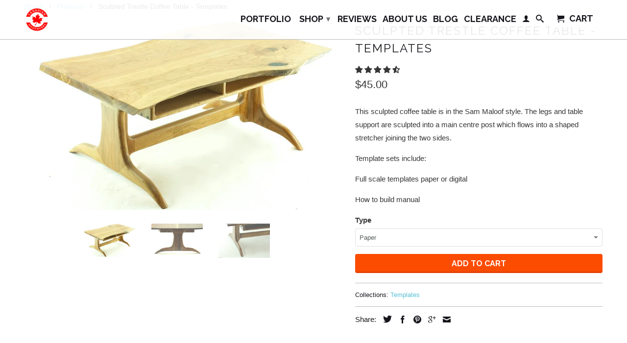

--- FILE ---
content_type: text/html; charset=utf-8
request_url: https://www.canadianwoodworks.com/products/sculpted-trestle-coffee-table
body_size: 27765
content:
<!DOCTYPE html>
<!--[if lt IE 7 ]><html class="ie ie6" lang="en"> <![endif]-->
<!--[if IE 7 ]><html class="ie ie7" lang="en"> <![endif]-->
<!--[if IE 8 ]><html class="ie ie8" lang="en"> <![endif]-->
<!--[if IE 9 ]><html class="ie ie9" lang="en"> <![endif]-->
<!--[if (gte IE 10)|!(IE)]><!--><html lang="en"> <!--<![endif]-->
  <head>
    <meta charset="utf-8">
    <meta http-equiv="cleartype" content="on">
    <meta name="robots" content="index,follow">
      
           
    <title>Sculpted Trestle Coffee Table - Templates - Canadian Woodworks</title>
    
    
      <meta name="description" content="This sculpted coffee table is in the Sam Maloof style. The legs and table support are sculpted into a main centre post which flows into a shaped stretcher joining the two sides.  Template sets include: Full scale templates paper or digital How to build manual" />
    

    <!-- Custom Fonts -->
    
      <link href="//fonts.googleapis.com/css?family=.|Raleway:light,normal,bold|Raleway:light,normal,bold|Raleway:light,normal,bold|" rel="stylesheet" type="text/css" />
    

    

<meta name="author" content="Canadian Woodworks">
<meta property="og:url" content="https://www.canadianwoodworks.com/products/sculpted-trestle-coffee-table">
<meta property="og:site_name" content="Canadian Woodworks">


  <meta property="og:type" content="product">
  <meta property="og:title" content="Sculpted Trestle Coffee Table - Templates">
  
    <meta property="og:image" content="http://www.canadianwoodworks.com/cdn/shop/products/dsc_8574_med_hr-2_grande.jpeg?v=1466218864">
    <meta property="og:image:secure_url" content="https://www.canadianwoodworks.com/cdn/shop/products/dsc_8574_med_hr-2_grande.jpeg?v=1466218864">
  
    <meta property="og:image" content="http://www.canadianwoodworks.com/cdn/shop/products/dsc_5853_med_grande.jpeg?v=1466218865">
    <meta property="og:image:secure_url" content="https://www.canadianwoodworks.com/cdn/shop/products/dsc_5853_med_grande.jpeg?v=1466218865">
  
    <meta property="og:image" content="http://www.canadianwoodworks.com/cdn/shop/products/dsc_3026_med-2_grande.jpeg?v=1466218867">
    <meta property="og:image:secure_url" content="https://www.canadianwoodworks.com/cdn/shop/products/dsc_3026_med-2_grande.jpeg?v=1466218867">
  
  <meta property="og:price:amount" content="10.00">
  <meta property="og:price:currency" content="CAD">
  
    
  
    
  
    
    


  <meta property="og:description" content="This sculpted coffee table is in the Sam Maloof style. The legs and table support are sculpted into a main centre post which flows into a shaped stretcher joining the two sides.  Template sets include: Full scale templates paper or digital How to build manual">




<meta name="twitter:card" content="summary">

  <meta name="twitter:title" content="Sculpted Trestle Coffee Table - Templates">
  <meta name="twitter:description" content="
This sculpted coffee table is in the Sam Maloof style. The legs and table support are sculpted into a main centre post which flows into a shaped stretcher joining the two sides. 
Template sets include:
Full scale templates paper or digital
How to build manual">
  <meta name="twitter:image" content="https://www.canadianwoodworks.com/cdn/shop/products/dsc_8574_med_hr-2_medium.jpeg?v=1466218864">
  <meta name="twitter:image:width" content="240">
  <meta name="twitter:image:height" content="240">


    
    

    <!-- Mobile Specific Metas -->
    <meta name="HandheldFriendly" content="True">
    <meta name="MobileOptimized" content="320">
    <meta name="viewport" content="width=device-width,initial-scale=1">
    <meta name="theme-color" content="#ffffff">

    <!-- Stylesheets for Retina 3.2 -->
    <link href="//www.canadianwoodworks.com/cdn/shop/t/3/assets/styles.scss.css?v=120928456533673242081674755441" rel="stylesheet" type="text/css" media="all" />
    <!--[if lte IE 9]>
      <link href="//www.canadianwoodworks.com/cdn/shop/t/3/assets/ie.css?v=16370617434440559491465790537" rel="stylesheet" type="text/css" media="all" />
    <![endif]-->

    <link rel="shortcut icon" type="image/x-icon" href="//www.canadianwoodworks.com/cdn/shop/t/3/assets/favicon.png?v=136046504901718030431466218123">
    <link rel="canonical" href="https://www.canadianwoodworks.com/products/sculpted-trestle-coffee-table" />
    
    

    <script src="//www.canadianwoodworks.com/cdn/shop/t/3/assets/app.js?v=138571686762137354961660488500" type="text/javascript"></script>
    <script src="//www.canadianwoodworks.com/cdn/shop/t/3/assets/cloudzoom.js?v=143460180462419703841465790533" type="text/javascript"></script>
    <script src="//www.canadianwoodworks.com/cdn/shopifycloud/storefront/assets/themes_support/option_selection-b017cd28.js" type="text/javascript"></script>        
    <script>window.performance && window.performance.mark && window.performance.mark('shopify.content_for_header.start');</script><meta id="shopify-digital-wallet" name="shopify-digital-wallet" content="/12544719/digital_wallets/dialog">
<meta name="shopify-checkout-api-token" content="6c0c1d0ae55bf63ed3f6a223ad4df29c">
<meta id="in-context-paypal-metadata" data-shop-id="12544719" data-venmo-supported="false" data-environment="production" data-locale="en_US" data-paypal-v4="true" data-currency="CAD">
<link rel="alternate" type="application/json+oembed" href="https://www.canadianwoodworks.com/products/sculpted-trestle-coffee-table.oembed">
<script async="async" src="/checkouts/internal/preloads.js?locale=en-CA"></script>
<link rel="preconnect" href="https://shop.app" crossorigin="anonymous">
<script async="async" src="https://shop.app/checkouts/internal/preloads.js?locale=en-CA&shop_id=12544719" crossorigin="anonymous"></script>
<script id="apple-pay-shop-capabilities" type="application/json">{"shopId":12544719,"countryCode":"CA","currencyCode":"CAD","merchantCapabilities":["supports3DS"],"merchantId":"gid:\/\/shopify\/Shop\/12544719","merchantName":"Canadian Woodworks","requiredBillingContactFields":["postalAddress","email","phone"],"requiredShippingContactFields":["postalAddress","email","phone"],"shippingType":"shipping","supportedNetworks":["visa","masterCard","amex","discover","interac","jcb"],"total":{"type":"pending","label":"Canadian Woodworks","amount":"1.00"},"shopifyPaymentsEnabled":true,"supportsSubscriptions":true}</script>
<script id="shopify-features" type="application/json">{"accessToken":"6c0c1d0ae55bf63ed3f6a223ad4df29c","betas":["rich-media-storefront-analytics"],"domain":"www.canadianwoodworks.com","predictiveSearch":true,"shopId":12544719,"locale":"en"}</script>
<script>var Shopify = Shopify || {};
Shopify.shop = "canadian-woodworks.myshopify.com";
Shopify.locale = "en";
Shopify.currency = {"active":"CAD","rate":"1.0"};
Shopify.country = "CA";
Shopify.theme = {"name":"Retina","id":110939398,"schema_name":null,"schema_version":null,"theme_store_id":601,"role":"main"};
Shopify.theme.handle = "null";
Shopify.theme.style = {"id":null,"handle":null};
Shopify.cdnHost = "www.canadianwoodworks.com/cdn";
Shopify.routes = Shopify.routes || {};
Shopify.routes.root = "/";</script>
<script type="module">!function(o){(o.Shopify=o.Shopify||{}).modules=!0}(window);</script>
<script>!function(o){function n(){var o=[];function n(){o.push(Array.prototype.slice.apply(arguments))}return n.q=o,n}var t=o.Shopify=o.Shopify||{};t.loadFeatures=n(),t.autoloadFeatures=n()}(window);</script>
<script>
  window.ShopifyPay = window.ShopifyPay || {};
  window.ShopifyPay.apiHost = "shop.app\/pay";
  window.ShopifyPay.redirectState = null;
</script>
<script id="shop-js-analytics" type="application/json">{"pageType":"product"}</script>
<script defer="defer" async type="module" src="//www.canadianwoodworks.com/cdn/shopifycloud/shop-js/modules/v2/client.init-shop-cart-sync_IZsNAliE.en.esm.js"></script>
<script defer="defer" async type="module" src="//www.canadianwoodworks.com/cdn/shopifycloud/shop-js/modules/v2/chunk.common_0OUaOowp.esm.js"></script>
<script type="module">
  await import("//www.canadianwoodworks.com/cdn/shopifycloud/shop-js/modules/v2/client.init-shop-cart-sync_IZsNAliE.en.esm.js");
await import("//www.canadianwoodworks.com/cdn/shopifycloud/shop-js/modules/v2/chunk.common_0OUaOowp.esm.js");

  window.Shopify.SignInWithShop?.initShopCartSync?.({"fedCMEnabled":true,"windoidEnabled":true});

</script>
<script>
  window.Shopify = window.Shopify || {};
  if (!window.Shopify.featureAssets) window.Shopify.featureAssets = {};
  window.Shopify.featureAssets['shop-js'] = {"shop-cart-sync":["modules/v2/client.shop-cart-sync_DLOhI_0X.en.esm.js","modules/v2/chunk.common_0OUaOowp.esm.js"],"init-fed-cm":["modules/v2/client.init-fed-cm_C6YtU0w6.en.esm.js","modules/v2/chunk.common_0OUaOowp.esm.js"],"shop-button":["modules/v2/client.shop-button_BCMx7GTG.en.esm.js","modules/v2/chunk.common_0OUaOowp.esm.js"],"shop-cash-offers":["modules/v2/client.shop-cash-offers_BT26qb5j.en.esm.js","modules/v2/chunk.common_0OUaOowp.esm.js","modules/v2/chunk.modal_CGo_dVj3.esm.js"],"init-windoid":["modules/v2/client.init-windoid_B9PkRMql.en.esm.js","modules/v2/chunk.common_0OUaOowp.esm.js"],"init-shop-email-lookup-coordinator":["modules/v2/client.init-shop-email-lookup-coordinator_DZkqjsbU.en.esm.js","modules/v2/chunk.common_0OUaOowp.esm.js"],"shop-toast-manager":["modules/v2/client.shop-toast-manager_Di2EnuM7.en.esm.js","modules/v2/chunk.common_0OUaOowp.esm.js"],"shop-login-button":["modules/v2/client.shop-login-button_BtqW_SIO.en.esm.js","modules/v2/chunk.common_0OUaOowp.esm.js","modules/v2/chunk.modal_CGo_dVj3.esm.js"],"avatar":["modules/v2/client.avatar_BTnouDA3.en.esm.js"],"pay-button":["modules/v2/client.pay-button_CWa-C9R1.en.esm.js","modules/v2/chunk.common_0OUaOowp.esm.js"],"init-shop-cart-sync":["modules/v2/client.init-shop-cart-sync_IZsNAliE.en.esm.js","modules/v2/chunk.common_0OUaOowp.esm.js"],"init-customer-accounts":["modules/v2/client.init-customer-accounts_DenGwJTU.en.esm.js","modules/v2/client.shop-login-button_BtqW_SIO.en.esm.js","modules/v2/chunk.common_0OUaOowp.esm.js","modules/v2/chunk.modal_CGo_dVj3.esm.js"],"init-shop-for-new-customer-accounts":["modules/v2/client.init-shop-for-new-customer-accounts_JdHXxpS9.en.esm.js","modules/v2/client.shop-login-button_BtqW_SIO.en.esm.js","modules/v2/chunk.common_0OUaOowp.esm.js","modules/v2/chunk.modal_CGo_dVj3.esm.js"],"init-customer-accounts-sign-up":["modules/v2/client.init-customer-accounts-sign-up_D6__K_p8.en.esm.js","modules/v2/client.shop-login-button_BtqW_SIO.en.esm.js","modules/v2/chunk.common_0OUaOowp.esm.js","modules/v2/chunk.modal_CGo_dVj3.esm.js"],"checkout-modal":["modules/v2/client.checkout-modal_C_ZQDY6s.en.esm.js","modules/v2/chunk.common_0OUaOowp.esm.js","modules/v2/chunk.modal_CGo_dVj3.esm.js"],"shop-follow-button":["modules/v2/client.shop-follow-button_XetIsj8l.en.esm.js","modules/v2/chunk.common_0OUaOowp.esm.js","modules/v2/chunk.modal_CGo_dVj3.esm.js"],"lead-capture":["modules/v2/client.lead-capture_DvA72MRN.en.esm.js","modules/v2/chunk.common_0OUaOowp.esm.js","modules/v2/chunk.modal_CGo_dVj3.esm.js"],"shop-login":["modules/v2/client.shop-login_ClXNxyh6.en.esm.js","modules/v2/chunk.common_0OUaOowp.esm.js","modules/v2/chunk.modal_CGo_dVj3.esm.js"],"payment-terms":["modules/v2/client.payment-terms_CNlwjfZz.en.esm.js","modules/v2/chunk.common_0OUaOowp.esm.js","modules/v2/chunk.modal_CGo_dVj3.esm.js"]};
</script>
<script>(function() {
  var isLoaded = false;
  function asyncLoad() {
    if (isLoaded) return;
    isLoaded = true;
    var urls = ["https:\/\/d1owz8ug8bf83z.cloudfront.net\/laundry-symbols\/\/js\/pdfgenerator.js?shop=canadian-woodworks.myshopify.com"];
    for (var i = 0; i < urls.length; i++) {
      var s = document.createElement('script');
      s.type = 'text/javascript';
      s.async = true;
      s.src = urls[i];
      var x = document.getElementsByTagName('script')[0];
      x.parentNode.insertBefore(s, x);
    }
  };
  if(window.attachEvent) {
    window.attachEvent('onload', asyncLoad);
  } else {
    window.addEventListener('load', asyncLoad, false);
  }
})();</script>
<script id="__st">var __st={"a":12544719,"offset":-18000,"reqid":"07087261-23ed-4672-9e18-103b81cb1149-1768357398","pageurl":"www.canadianwoodworks.com\/products\/sculpted-trestle-coffee-table","u":"7de698898223","p":"product","rtyp":"product","rid":7143907078};</script>
<script>window.ShopifyPaypalV4VisibilityTracking = true;</script>
<script id="captcha-bootstrap">!function(){'use strict';const t='contact',e='account',n='new_comment',o=[[t,t],['blogs',n],['comments',n],[t,'customer']],c=[[e,'customer_login'],[e,'guest_login'],[e,'recover_customer_password'],[e,'create_customer']],r=t=>t.map((([t,e])=>`form[action*='/${t}']:not([data-nocaptcha='true']) input[name='form_type'][value='${e}']`)).join(','),a=t=>()=>t?[...document.querySelectorAll(t)].map((t=>t.form)):[];function s(){const t=[...o],e=r(t);return a(e)}const i='password',u='form_key',d=['recaptcha-v3-token','g-recaptcha-response','h-captcha-response',i],f=()=>{try{return window.sessionStorage}catch{return}},m='__shopify_v',_=t=>t.elements[u];function p(t,e,n=!1){try{const o=window.sessionStorage,c=JSON.parse(o.getItem(e)),{data:r}=function(t){const{data:e,action:n}=t;return t[m]||n?{data:e,action:n}:{data:t,action:n}}(c);for(const[e,n]of Object.entries(r))t.elements[e]&&(t.elements[e].value=n);n&&o.removeItem(e)}catch(o){console.error('form repopulation failed',{error:o})}}const l='form_type',E='cptcha';function T(t){t.dataset[E]=!0}const w=window,h=w.document,L='Shopify',v='ce_forms',y='captcha';let A=!1;((t,e)=>{const n=(g='f06e6c50-85a8-45c8-87d0-21a2b65856fe',I='https://cdn.shopify.com/shopifycloud/storefront-forms-hcaptcha/ce_storefront_forms_captcha_hcaptcha.v1.5.2.iife.js',D={infoText:'Protected by hCaptcha',privacyText:'Privacy',termsText:'Terms'},(t,e,n)=>{const o=w[L][v],c=o.bindForm;if(c)return c(t,g,e,D).then(n);var r;o.q.push([[t,g,e,D],n]),r=I,A||(h.body.append(Object.assign(h.createElement('script'),{id:'captcha-provider',async:!0,src:r})),A=!0)});var g,I,D;w[L]=w[L]||{},w[L][v]=w[L][v]||{},w[L][v].q=[],w[L][y]=w[L][y]||{},w[L][y].protect=function(t,e){n(t,void 0,e),T(t)},Object.freeze(w[L][y]),function(t,e,n,w,h,L){const[v,y,A,g]=function(t,e,n){const i=e?o:[],u=t?c:[],d=[...i,...u],f=r(d),m=r(i),_=r(d.filter((([t,e])=>n.includes(e))));return[a(f),a(m),a(_),s()]}(w,h,L),I=t=>{const e=t.target;return e instanceof HTMLFormElement?e:e&&e.form},D=t=>v().includes(t);t.addEventListener('submit',(t=>{const e=I(t);if(!e)return;const n=D(e)&&!e.dataset.hcaptchaBound&&!e.dataset.recaptchaBound,o=_(e),c=g().includes(e)&&(!o||!o.value);(n||c)&&t.preventDefault(),c&&!n&&(function(t){try{if(!f())return;!function(t){const e=f();if(!e)return;const n=_(t);if(!n)return;const o=n.value;o&&e.removeItem(o)}(t);const e=Array.from(Array(32),(()=>Math.random().toString(36)[2])).join('');!function(t,e){_(t)||t.append(Object.assign(document.createElement('input'),{type:'hidden',name:u})),t.elements[u].value=e}(t,e),function(t,e){const n=f();if(!n)return;const o=[...t.querySelectorAll(`input[type='${i}']`)].map((({name:t})=>t)),c=[...d,...o],r={};for(const[a,s]of new FormData(t).entries())c.includes(a)||(r[a]=s);n.setItem(e,JSON.stringify({[m]:1,action:t.action,data:r}))}(t,e)}catch(e){console.error('failed to persist form',e)}}(e),e.submit())}));const S=(t,e)=>{t&&!t.dataset[E]&&(n(t,e.some((e=>e===t))),T(t))};for(const o of['focusin','change'])t.addEventListener(o,(t=>{const e=I(t);D(e)&&S(e,y())}));const B=e.get('form_key'),M=e.get(l),P=B&&M;t.addEventListener('DOMContentLoaded',(()=>{const t=y();if(P)for(const e of t)e.elements[l].value===M&&p(e,B);[...new Set([...A(),...v().filter((t=>'true'===t.dataset.shopifyCaptcha))])].forEach((e=>S(e,t)))}))}(h,new URLSearchParams(w.location.search),n,t,e,['guest_login'])})(!0,!0)}();</script>
<script integrity="sha256-4kQ18oKyAcykRKYeNunJcIwy7WH5gtpwJnB7kiuLZ1E=" data-source-attribution="shopify.loadfeatures" defer="defer" src="//www.canadianwoodworks.com/cdn/shopifycloud/storefront/assets/storefront/load_feature-a0a9edcb.js" crossorigin="anonymous"></script>
<script crossorigin="anonymous" defer="defer" src="//www.canadianwoodworks.com/cdn/shopifycloud/storefront/assets/shopify_pay/storefront-65b4c6d7.js?v=20250812"></script>
<script data-source-attribution="shopify.dynamic_checkout.dynamic.init">var Shopify=Shopify||{};Shopify.PaymentButton=Shopify.PaymentButton||{isStorefrontPortableWallets:!0,init:function(){window.Shopify.PaymentButton.init=function(){};var t=document.createElement("script");t.src="https://www.canadianwoodworks.com/cdn/shopifycloud/portable-wallets/latest/portable-wallets.en.js",t.type="module",document.head.appendChild(t)}};
</script>
<script data-source-attribution="shopify.dynamic_checkout.buyer_consent">
  function portableWalletsHideBuyerConsent(e){var t=document.getElementById("shopify-buyer-consent"),n=document.getElementById("shopify-subscription-policy-button");t&&n&&(t.classList.add("hidden"),t.setAttribute("aria-hidden","true"),n.removeEventListener("click",e))}function portableWalletsShowBuyerConsent(e){var t=document.getElementById("shopify-buyer-consent"),n=document.getElementById("shopify-subscription-policy-button");t&&n&&(t.classList.remove("hidden"),t.removeAttribute("aria-hidden"),n.addEventListener("click",e))}window.Shopify?.PaymentButton&&(window.Shopify.PaymentButton.hideBuyerConsent=portableWalletsHideBuyerConsent,window.Shopify.PaymentButton.showBuyerConsent=portableWalletsShowBuyerConsent);
</script>
<script data-source-attribution="shopify.dynamic_checkout.cart.bootstrap">document.addEventListener("DOMContentLoaded",(function(){function t(){return document.querySelector("shopify-accelerated-checkout-cart, shopify-accelerated-checkout")}if(t())Shopify.PaymentButton.init();else{new MutationObserver((function(e,n){t()&&(Shopify.PaymentButton.init(),n.disconnect())})).observe(document.body,{childList:!0,subtree:!0})}}));
</script>
<link id="shopify-accelerated-checkout-styles" rel="stylesheet" media="screen" href="https://www.canadianwoodworks.com/cdn/shopifycloud/portable-wallets/latest/accelerated-checkout-backwards-compat.css" crossorigin="anonymous">
<style id="shopify-accelerated-checkout-cart">
        #shopify-buyer-consent {
  margin-top: 1em;
  display: inline-block;
  width: 100%;
}

#shopify-buyer-consent.hidden {
  display: none;
}

#shopify-subscription-policy-button {
  background: none;
  border: none;
  padding: 0;
  text-decoration: underline;
  font-size: inherit;
  cursor: pointer;
}

#shopify-subscription-policy-button::before {
  box-shadow: none;
}

      </style>

<script>window.performance && window.performance.mark && window.performance.mark('shopify.content_for_header.end');</script>
    
<!-- Start of Judge.me Core -->
<link rel="dns-prefetch" href="https://cdn.judge.me/">
<script data-cfasync='false' class='jdgm-settings-script'>window.jdgmSettings={"pagination":5,"disable_web_reviews":false,"badge_no_review_text":"No reviews","badge_n_reviews_text":"{{ n }} review/reviews","hide_badge_preview_if_no_reviews":false,"badge_hide_text":false,"enforce_center_preview_badge":false,"widget_title":"Customer Reviews","widget_open_form_text":"Write a review","widget_close_form_text":"Cancel review","widget_refresh_page_text":"Refresh page","widget_summary_text":"Based on {{ number_of_reviews }} review/reviews","widget_no_review_text":"Be the first to write a review","widget_name_field_text":"Display name","widget_verified_name_field_text":"Verified Name (public)","widget_name_placeholder_text":"Display name","widget_required_field_error_text":"This field is required.","widget_email_field_text":"Email address","widget_verified_email_field_text":"Verified Email (private, can not be edited)","widget_email_placeholder_text":"Your email address","widget_email_field_error_text":"Please enter a valid email address.","widget_rating_field_text":"Rating","widget_review_title_field_text":"Review Title","widget_review_title_placeholder_text":"Give your review a title","widget_review_body_field_text":"Review content","widget_review_body_placeholder_text":"Start writing here...","widget_pictures_field_text":"Picture/Video (optional)","widget_submit_review_text":"Submit Review","widget_submit_verified_review_text":"Submit Verified Review","widget_submit_success_msg_with_auto_publish":"Thank you! Please refresh the page in a few moments to see your review. You can remove or edit your review by logging into \u003ca href='https://judge.me/login' target='_blank' rel='nofollow noopener'\u003eJudge.me\u003c/a\u003e","widget_submit_success_msg_no_auto_publish":"Thank you! Your review will be published as soon as it is approved by the shop admin. You can remove or edit your review by logging into \u003ca href='https://judge.me/login' target='_blank' rel='nofollow noopener'\u003eJudge.me\u003c/a\u003e","widget_show_default_reviews_out_of_total_text":"Showing {{ n_reviews_shown }} out of {{ n_reviews }} reviews.","widget_show_all_link_text":"Show all","widget_show_less_link_text":"Show less","widget_author_said_text":"{{ reviewer_name }} said:","widget_days_text":"{{ n }} days ago","widget_weeks_text":"{{ n }} week/weeks ago","widget_months_text":"{{ n }} month/months ago","widget_years_text":"{{ n }} year/years ago","widget_yesterday_text":"Yesterday","widget_today_text":"Today","widget_replied_text":"\u003e\u003e {{ shop_name }} replied:","widget_read_more_text":"Read more","widget_reviewer_name_as_initial":"","widget_rating_filter_color":"","widget_rating_filter_see_all_text":"See all reviews","widget_sorting_most_recent_text":"Most Recent","widget_sorting_highest_rating_text":"Highest Rating","widget_sorting_lowest_rating_text":"Lowest Rating","widget_sorting_with_pictures_text":"Only Pictures","widget_sorting_most_helpful_text":"Most Helpful","widget_open_question_form_text":"Ask a question","widget_reviews_subtab_text":"Reviews","widget_questions_subtab_text":"Questions","widget_question_label_text":"Question","widget_answer_label_text":"Answer","widget_question_placeholder_text":"Write your question here","widget_submit_question_text":"Submit Question","widget_question_submit_success_text":"Thank you for your question! We will notify you once it gets answered.","verified_badge_text":"Verified","verified_badge_bg_color":"","verified_badge_text_color":"","verified_badge_placement":"left-of-reviewer-name","widget_review_max_height":"","widget_hide_border":false,"widget_social_share":false,"widget_thumb":false,"widget_review_location_show":false,"widget_location_format":"","all_reviews_include_out_of_store_products":true,"all_reviews_out_of_store_text":"(out of store)","all_reviews_pagination":100,"all_reviews_product_name_prefix_text":"about","enable_review_pictures":true,"enable_question_anwser":false,"widget_theme":"default","review_date_format":"mm/dd/yyyy","default_sort_method":"most-recent","widget_product_reviews_subtab_text":"Product Reviews","widget_shop_reviews_subtab_text":"Shop Reviews","widget_other_products_reviews_text":"Reviews for other products","widget_store_reviews_subtab_text":"Store reviews","widget_no_store_reviews_text":"This store hasn't received any reviews yet","widget_web_restriction_product_reviews_text":"This product hasn't received any reviews yet","widget_no_items_text":"No items found","widget_show_more_text":"Show more","widget_write_a_store_review_text":"Write a Store Review","widget_other_languages_heading":"Reviews in Other Languages","widget_translate_review_text":"Translate review to {{ language }}","widget_translating_review_text":"Translating...","widget_show_original_translation_text":"Show original ({{ language }})","widget_translate_review_failed_text":"Review couldn't be translated.","widget_translate_review_retry_text":"Retry","widget_translate_review_try_again_later_text":"Try again later","show_product_url_for_grouped_product":false,"widget_sorting_pictures_first_text":"Pictures First","show_pictures_on_all_rev_page_mobile":false,"show_pictures_on_all_rev_page_desktop":false,"floating_tab_hide_mobile_install_preference":false,"floating_tab_button_name":"★ Reviews","floating_tab_title":"Let customers speak for us","floating_tab_button_color":"","floating_tab_button_background_color":"","floating_tab_url":"","floating_tab_url_enabled":true,"floating_tab_tab_style":"text","all_reviews_text_badge_text":"Customers rate us {{ shop.metafields.judgeme.all_reviews_rating | round: 1 }}/5 based on {{ shop.metafields.judgeme.all_reviews_count }} reviews.","all_reviews_text_badge_text_branded_style":"{{ shop.metafields.judgeme.all_reviews_rating | round: 1 }} out of 5 stars based on {{ shop.metafields.judgeme.all_reviews_count }} reviews","is_all_reviews_text_badge_a_link":false,"show_stars_for_all_reviews_text_badge":false,"all_reviews_text_badge_url":"","all_reviews_text_style":"text","all_reviews_text_color_style":"judgeme_brand_color","all_reviews_text_color":"#108474","all_reviews_text_show_jm_brand":true,"featured_carousel_show_header":true,"featured_carousel_title":"Let customers speak for us","testimonials_carousel_title":"Customers are saying","videos_carousel_title":"Real customer stories","cards_carousel_title":"Customers are saying","featured_carousel_count_text":"from {{ n }} reviews","featured_carousel_add_link_to_all_reviews_page":false,"featured_carousel_url":"","featured_carousel_show_images":true,"featured_carousel_autoslide_interval":5,"featured_carousel_arrows_on_the_sides":false,"featured_carousel_height":250,"featured_carousel_width":80,"featured_carousel_image_size":0,"featured_carousel_image_height":250,"featured_carousel_arrow_color":"#eeeeee","verified_count_badge_style":"vintage","verified_count_badge_orientation":"horizontal","verified_count_badge_color_style":"judgeme_brand_color","verified_count_badge_color":"#108474","is_verified_count_badge_a_link":false,"verified_count_badge_url":"","verified_count_badge_show_jm_brand":true,"widget_rating_preset_default":5,"widget_first_sub_tab":"product-reviews","widget_show_histogram":true,"widget_histogram_use_custom_color":false,"widget_pagination_use_custom_color":false,"widget_star_use_custom_color":false,"widget_verified_badge_use_custom_color":false,"widget_write_review_use_custom_color":false,"picture_reminder_submit_button":"Upload Pictures","enable_review_videos":false,"mute_video_by_default":false,"widget_sorting_videos_first_text":"Videos First","widget_review_pending_text":"Pending","featured_carousel_items_for_large_screen":3,"social_share_options_order":"Facebook,Twitter","remove_microdata_snippet":false,"disable_json_ld":false,"enable_json_ld_products":false,"preview_badge_show_question_text":false,"preview_badge_no_question_text":"No questions","preview_badge_n_question_text":"{{ number_of_questions }} question/questions","qa_badge_show_icon":false,"qa_badge_position":"same-row","remove_judgeme_branding":false,"widget_add_search_bar":false,"widget_search_bar_placeholder":"Search","widget_sorting_verified_only_text":"Verified only","featured_carousel_theme":"default","featured_carousel_show_rating":true,"featured_carousel_show_title":true,"featured_carousel_show_body":true,"featured_carousel_show_date":false,"featured_carousel_show_reviewer":true,"featured_carousel_show_product":false,"featured_carousel_header_background_color":"#108474","featured_carousel_header_text_color":"#ffffff","featured_carousel_name_product_separator":"reviewed","featured_carousel_full_star_background":"#108474","featured_carousel_empty_star_background":"#dadada","featured_carousel_vertical_theme_background":"#f9fafb","featured_carousel_verified_badge_enable":false,"featured_carousel_verified_badge_color":"#108474","featured_carousel_border_style":"round","featured_carousel_review_line_length_limit":3,"featured_carousel_more_reviews_button_text":"Read more reviews","featured_carousel_view_product_button_text":"View product","all_reviews_page_load_reviews_on":"scroll","all_reviews_page_load_more_text":"Load More Reviews","disable_fb_tab_reviews":false,"enable_ajax_cdn_cache":false,"widget_public_name_text":"displayed publicly like","default_reviewer_name":"John Smith","default_reviewer_name_has_non_latin":true,"widget_reviewer_anonymous":"Anonymous","medals_widget_title":"Judge.me Review Medals","medals_widget_background_color":"#f9fafb","medals_widget_position":"footer_all_pages","medals_widget_border_color":"#f9fafb","medals_widget_verified_text_position":"left","medals_widget_use_monochromatic_version":false,"medals_widget_elements_color":"#108474","show_reviewer_avatar":true,"widget_invalid_yt_video_url_error_text":"Not a YouTube video URL","widget_max_length_field_error_text":"Please enter no more than {0} characters.","widget_show_country_flag":false,"widget_show_collected_via_shop_app":true,"widget_verified_by_shop_badge_style":"light","widget_verified_by_shop_text":"Verified by Shop","widget_show_photo_gallery":false,"widget_load_with_code_splitting":true,"widget_ugc_install_preference":false,"widget_ugc_title":"Made by us, Shared by you","widget_ugc_subtitle":"Tag us to see your picture featured in our page","widget_ugc_arrows_color":"#ffffff","widget_ugc_primary_button_text":"Buy Now","widget_ugc_primary_button_background_color":"#108474","widget_ugc_primary_button_text_color":"#ffffff","widget_ugc_primary_button_border_width":"0","widget_ugc_primary_button_border_style":"none","widget_ugc_primary_button_border_color":"#108474","widget_ugc_primary_button_border_radius":"25","widget_ugc_secondary_button_text":"Load More","widget_ugc_secondary_button_background_color":"#ffffff","widget_ugc_secondary_button_text_color":"#108474","widget_ugc_secondary_button_border_width":"2","widget_ugc_secondary_button_border_style":"solid","widget_ugc_secondary_button_border_color":"#108474","widget_ugc_secondary_button_border_radius":"25","widget_ugc_reviews_button_text":"View Reviews","widget_ugc_reviews_button_background_color":"#ffffff","widget_ugc_reviews_button_text_color":"#108474","widget_ugc_reviews_button_border_width":"2","widget_ugc_reviews_button_border_style":"solid","widget_ugc_reviews_button_border_color":"#108474","widget_ugc_reviews_button_border_radius":"25","widget_ugc_reviews_button_link_to":"judgeme-reviews-page","widget_ugc_show_post_date":true,"widget_ugc_max_width":"800","widget_rating_metafield_value_type":true,"widget_primary_color":"#108474","widget_enable_secondary_color":false,"widget_secondary_color":"#edf5f5","widget_summary_average_rating_text":"{{ average_rating }} out of 5","widget_media_grid_title":"Customer photos \u0026 videos","widget_media_grid_see_more_text":"See more","widget_round_style":false,"widget_show_product_medals":true,"widget_verified_by_judgeme_text":"Verified by Judge.me","widget_show_store_medals":true,"widget_verified_by_judgeme_text_in_store_medals":"Verified by Judge.me","widget_media_field_exceed_quantity_message":"Sorry, we can only accept {{ max_media }} for one review.","widget_media_field_exceed_limit_message":"{{ file_name }} is too large, please select a {{ media_type }} less than {{ size_limit }}MB.","widget_review_submitted_text":"Review Submitted!","widget_question_submitted_text":"Question Submitted!","widget_close_form_text_question":"Cancel","widget_write_your_answer_here_text":"Write your answer here","widget_enabled_branded_link":true,"widget_show_collected_by_judgeme":false,"widget_reviewer_name_color":"","widget_write_review_text_color":"","widget_write_review_bg_color":"","widget_collected_by_judgeme_text":"collected by Judge.me","widget_pagination_type":"standard","widget_load_more_text":"Load More","widget_load_more_color":"#108474","widget_full_review_text":"Full Review","widget_read_more_reviews_text":"Read More Reviews","widget_read_questions_text":"Read Questions","widget_questions_and_answers_text":"Questions \u0026 Answers","widget_verified_by_text":"Verified by","widget_verified_text":"Verified","widget_number_of_reviews_text":"{{ number_of_reviews }} reviews","widget_back_button_text":"Back","widget_next_button_text":"Next","widget_custom_forms_filter_button":"Filters","custom_forms_style":"vertical","widget_show_review_information":false,"how_reviews_are_collected":"How reviews are collected?","widget_show_review_keywords":false,"widget_gdpr_statement":"How we use your data: We'll only contact you about the review you left, and only if necessary. By submitting your review, you agree to Judge.me's \u003ca href='https://judge.me/terms' target='_blank' rel='nofollow noopener'\u003eterms\u003c/a\u003e, \u003ca href='https://judge.me/privacy' target='_blank' rel='nofollow noopener'\u003eprivacy\u003c/a\u003e and \u003ca href='https://judge.me/content-policy' target='_blank' rel='nofollow noopener'\u003econtent\u003c/a\u003e policies.","widget_multilingual_sorting_enabled":false,"widget_translate_review_content_enabled":false,"widget_translate_review_content_method":"manual","popup_widget_review_selection":"automatically_with_pictures","popup_widget_round_border_style":true,"popup_widget_show_title":true,"popup_widget_show_body":true,"popup_widget_show_reviewer":false,"popup_widget_show_product":true,"popup_widget_show_pictures":true,"popup_widget_use_review_picture":true,"popup_widget_show_on_home_page":true,"popup_widget_show_on_product_page":true,"popup_widget_show_on_collection_page":true,"popup_widget_show_on_cart_page":true,"popup_widget_position":"bottom_left","popup_widget_first_review_delay":5,"popup_widget_duration":5,"popup_widget_interval":5,"popup_widget_review_count":5,"popup_widget_hide_on_mobile":true,"review_snippet_widget_round_border_style":true,"review_snippet_widget_card_color":"#FFFFFF","review_snippet_widget_slider_arrows_background_color":"#FFFFFF","review_snippet_widget_slider_arrows_color":"#000000","review_snippet_widget_star_color":"#108474","show_product_variant":false,"all_reviews_product_variant_label_text":"Variant: ","widget_show_verified_branding":false,"widget_ai_summary_title":"Customers say","widget_ai_summary_disclaimer":"AI-powered review summary based on recent customer reviews","widget_show_ai_summary":false,"widget_show_ai_summary_bg":false,"widget_show_review_title_input":true,"redirect_reviewers_invited_via_email":"review_widget","request_store_review_after_product_review":false,"request_review_other_products_in_order":false,"review_form_color_scheme":"default","review_form_corner_style":"square","review_form_star_color":{},"review_form_text_color":"#333333","review_form_background_color":"#ffffff","review_form_field_background_color":"#fafafa","review_form_button_color":{},"review_form_button_text_color":"#ffffff","review_form_modal_overlay_color":"#000000","review_content_screen_title_text":"How would you rate this product?","review_content_introduction_text":"We would love it if you would share a bit about your experience.","store_review_form_title_text":"How would you rate this store?","store_review_form_introduction_text":"We would love it if you would share a bit about your experience.","show_review_guidance_text":true,"one_star_review_guidance_text":"Poor","five_star_review_guidance_text":"Great","customer_information_screen_title_text":"About you","customer_information_introduction_text":"Please tell us more about you.","custom_questions_screen_title_text":"Your experience in more detail","custom_questions_introduction_text":"Here are a few questions to help us understand more about your experience.","review_submitted_screen_title_text":"Thanks for your review!","review_submitted_screen_thank_you_text":"We are processing it and it will appear on the store soon.","review_submitted_screen_email_verification_text":"Please confirm your email by clicking the link we just sent you. This helps us keep reviews authentic.","review_submitted_request_store_review_text":"Would you like to share your experience of shopping with us?","review_submitted_review_other_products_text":"Would you like to review these products?","store_review_screen_title_text":"Would you like to share your experience of shopping with us?","store_review_introduction_text":"We value your feedback and use it to improve. Please share any thoughts or suggestions you have.","reviewer_media_screen_title_picture_text":"Share a picture","reviewer_media_introduction_picture_text":"Upload a photo to support your review.","reviewer_media_screen_title_video_text":"Share a video","reviewer_media_introduction_video_text":"Upload a video to support your review.","reviewer_media_screen_title_picture_or_video_text":"Share a picture or video","reviewer_media_introduction_picture_or_video_text":"Upload a photo or video to support your review.","reviewer_media_youtube_url_text":"Paste your Youtube URL here","advanced_settings_next_step_button_text":"Next","advanced_settings_close_review_button_text":"Close","modal_write_review_flow":false,"write_review_flow_required_text":"Required","write_review_flow_privacy_message_text":"We respect your privacy.","write_review_flow_anonymous_text":"Post review as anonymous","write_review_flow_visibility_text":"This won't be visible to other customers.","write_review_flow_multiple_selection_help_text":"Select as many as you like","write_review_flow_single_selection_help_text":"Select one option","write_review_flow_required_field_error_text":"This field is required","write_review_flow_invalid_email_error_text":"Please enter a valid email address","write_review_flow_max_length_error_text":"Max. {{ max_length }} characters.","write_review_flow_media_upload_text":"\u003cb\u003eClick to upload\u003c/b\u003e or drag and drop","write_review_flow_gdpr_statement":"We'll only contact you about your review if necessary. By submitting your review, you agree to our \u003ca href='https://judge.me/terms' target='_blank' rel='nofollow noopener'\u003eterms and conditions\u003c/a\u003e and \u003ca href='https://judge.me/privacy' target='_blank' rel='nofollow noopener'\u003eprivacy policy\u003c/a\u003e.","rating_only_reviews_enabled":false,"show_negative_reviews_help_screen":false,"new_review_flow_help_screen_rating_threshold":3,"negative_review_resolution_screen_title_text":"Tell us more","negative_review_resolution_text":"Your experience matters to us. If there were issues with your purchase, we're here to help. Feel free to reach out to us, we'd love the opportunity to make things right.","negative_review_resolution_button_text":"Contact us","negative_review_resolution_proceed_with_review_text":"Leave a review","negative_review_resolution_subject":"Issue with purchase from {{ shop_name }}.{{ order_name }}","preview_badge_collection_page_install_status":false,"widget_review_custom_css":"","preview_badge_custom_css":"","preview_badge_stars_count":"5-stars","featured_carousel_custom_css":"","floating_tab_custom_css":"","all_reviews_widget_custom_css":"","medals_widget_custom_css":"","verified_badge_custom_css":"","all_reviews_text_custom_css":"","transparency_badges_collected_via_store_invite":false,"transparency_badges_from_another_provider":false,"transparency_badges_collected_from_store_visitor":false,"transparency_badges_collected_by_verified_review_provider":false,"transparency_badges_earned_reward":false,"transparency_badges_collected_via_store_invite_text":"Review collected via store invitation","transparency_badges_from_another_provider_text":"Review collected from another provider","transparency_badges_collected_from_store_visitor_text":"Review collected from a store visitor","transparency_badges_written_in_google_text":"Review written in Google","transparency_badges_written_in_etsy_text":"Review written in Etsy","transparency_badges_written_in_shop_app_text":"Review written in Shop App","transparency_badges_earned_reward_text":"Review earned a reward for future purchase","product_review_widget_per_page":10,"widget_store_review_label_text":"Review about the store","checkout_comment_extension_title_on_product_page":"Customer Comments","checkout_comment_extension_num_latest_comment_show":5,"checkout_comment_extension_format":"name_and_timestamp","checkout_comment_customer_name":"last_initial","checkout_comment_comment_notification":true,"preview_badge_collection_page_install_preference":true,"preview_badge_home_page_install_preference":false,"preview_badge_product_page_install_preference":true,"review_widget_install_preference":"above-related","review_carousel_install_preference":false,"floating_reviews_tab_install_preference":"none","verified_reviews_count_badge_install_preference":false,"all_reviews_text_install_preference":false,"review_widget_best_location":false,"judgeme_medals_install_preference":false,"review_widget_revamp_enabled":false,"review_widget_qna_enabled":false,"review_widget_header_theme":"minimal","review_widget_widget_title_enabled":true,"review_widget_header_text_size":"medium","review_widget_header_text_weight":"regular","review_widget_average_rating_style":"compact","review_widget_bar_chart_enabled":true,"review_widget_bar_chart_type":"numbers","review_widget_bar_chart_style":"standard","review_widget_expanded_media_gallery_enabled":false,"review_widget_reviews_section_theme":"standard","review_widget_image_style":"thumbnails","review_widget_review_image_ratio":"square","review_widget_stars_size":"medium","review_widget_verified_badge":"standard_text","review_widget_review_title_text_size":"medium","review_widget_review_text_size":"medium","review_widget_review_text_length":"medium","review_widget_number_of_columns_desktop":3,"review_widget_carousel_transition_speed":5,"review_widget_custom_questions_answers_display":"always","review_widget_button_text_color":"#FFFFFF","review_widget_text_color":"#000000","review_widget_lighter_text_color":"#7B7B7B","review_widget_corner_styling":"soft","review_widget_review_word_singular":"review","review_widget_review_word_plural":"reviews","review_widget_voting_label":"Helpful?","review_widget_shop_reply_label":"Reply from {{ shop_name }}:","review_widget_filters_title":"Filters","qna_widget_question_word_singular":"Question","qna_widget_question_word_plural":"Questions","qna_widget_answer_reply_label":"Answer from {{ answerer_name }}:","qna_content_screen_title_text":"Ask a question about this product","qna_widget_question_required_field_error_text":"Please enter your question.","qna_widget_flow_gdpr_statement":"We'll only contact you about your question if necessary. By submitting your question, you agree to our \u003ca href='https://judge.me/terms' target='_blank' rel='nofollow noopener'\u003eterms and conditions\u003c/a\u003e and \u003ca href='https://judge.me/privacy' target='_blank' rel='nofollow noopener'\u003eprivacy policy\u003c/a\u003e.","qna_widget_question_submitted_text":"Thanks for your question!","qna_widget_close_form_text_question":"Close","qna_widget_question_submit_success_text":"We’ll notify you by email when your question is answered.","all_reviews_widget_v2025_enabled":false,"all_reviews_widget_v2025_header_theme":"default","all_reviews_widget_v2025_widget_title_enabled":true,"all_reviews_widget_v2025_header_text_size":"medium","all_reviews_widget_v2025_header_text_weight":"regular","all_reviews_widget_v2025_average_rating_style":"compact","all_reviews_widget_v2025_bar_chart_enabled":true,"all_reviews_widget_v2025_bar_chart_type":"numbers","all_reviews_widget_v2025_bar_chart_style":"standard","all_reviews_widget_v2025_expanded_media_gallery_enabled":false,"all_reviews_widget_v2025_show_store_medals":true,"all_reviews_widget_v2025_show_photo_gallery":true,"all_reviews_widget_v2025_show_review_keywords":false,"all_reviews_widget_v2025_show_ai_summary":false,"all_reviews_widget_v2025_show_ai_summary_bg":false,"all_reviews_widget_v2025_add_search_bar":false,"all_reviews_widget_v2025_default_sort_method":"most-recent","all_reviews_widget_v2025_reviews_per_page":10,"all_reviews_widget_v2025_reviews_section_theme":"default","all_reviews_widget_v2025_image_style":"thumbnails","all_reviews_widget_v2025_review_image_ratio":"square","all_reviews_widget_v2025_stars_size":"medium","all_reviews_widget_v2025_verified_badge":"bold_badge","all_reviews_widget_v2025_review_title_text_size":"medium","all_reviews_widget_v2025_review_text_size":"medium","all_reviews_widget_v2025_review_text_length":"medium","all_reviews_widget_v2025_number_of_columns_desktop":3,"all_reviews_widget_v2025_carousel_transition_speed":5,"all_reviews_widget_v2025_custom_questions_answers_display":"always","all_reviews_widget_v2025_show_product_variant":false,"all_reviews_widget_v2025_show_reviewer_avatar":true,"all_reviews_widget_v2025_reviewer_name_as_initial":"","all_reviews_widget_v2025_review_location_show":false,"all_reviews_widget_v2025_location_format":"","all_reviews_widget_v2025_show_country_flag":false,"all_reviews_widget_v2025_verified_by_shop_badge_style":"light","all_reviews_widget_v2025_social_share":false,"all_reviews_widget_v2025_social_share_options_order":"Facebook,Twitter,LinkedIn,Pinterest","all_reviews_widget_v2025_pagination_type":"standard","all_reviews_widget_v2025_button_text_color":"#FFFFFF","all_reviews_widget_v2025_text_color":"#000000","all_reviews_widget_v2025_lighter_text_color":"#7B7B7B","all_reviews_widget_v2025_corner_styling":"soft","all_reviews_widget_v2025_title":"Customer reviews","all_reviews_widget_v2025_ai_summary_title":"Customers say about this store","all_reviews_widget_v2025_no_review_text":"Be the first to write a review","platform":"shopify","branding_url":"https://app.judge.me/reviews/stores/www.canadianwoodworks.com","branding_text":"Powered by Judge.me","locale":"en","reply_name":"Canadian Woodworks","widget_version":"2.1","footer":true,"autopublish":true,"review_dates":true,"enable_custom_form":false,"shop_use_review_site":true,"shop_locale":"en","enable_multi_locales_translations":false,"show_review_title_input":true,"review_verification_email_status":"always","can_be_branded":true,"reply_name_text":"Canadian Woodworks"};</script> <style class='jdgm-settings-style'>.jdgm-xx{left:0}.jdgm-author-all-initials{display:none !important}.jdgm-author-last-initial{display:none !important}.jdgm-rev-widg__title{visibility:hidden}.jdgm-rev-widg__summary-text{visibility:hidden}.jdgm-prev-badge__text{visibility:hidden}.jdgm-rev__replier:before{content:'Canadian Woodworks'}.jdgm-rev__prod-link-prefix:before{content:'about'}.jdgm-rev__variant-label:before{content:'Variant: '}.jdgm-rev__out-of-store-text:before{content:'(out of store)'}@media only screen and (min-width: 768px){.jdgm-rev__pics .jdgm-rev_all-rev-page-picture-separator,.jdgm-rev__pics .jdgm-rev__product-picture{display:none}}@media only screen and (max-width: 768px){.jdgm-rev__pics .jdgm-rev_all-rev-page-picture-separator,.jdgm-rev__pics .jdgm-rev__product-picture{display:none}}.jdgm-preview-badge[data-template="index"]{display:none !important}.jdgm-verified-count-badget[data-from-snippet="true"]{display:none !important}.jdgm-carousel-wrapper[data-from-snippet="true"]{display:none !important}.jdgm-all-reviews-text[data-from-snippet="true"]{display:none !important}.jdgm-medals-section[data-from-snippet="true"]{display:none !important}.jdgm-ugc-media-wrapper[data-from-snippet="true"]{display:none !important}.jdgm-rev__transparency-badge[data-badge-type="review_collected_via_store_invitation"]{display:none !important}.jdgm-rev__transparency-badge[data-badge-type="review_collected_from_another_provider"]{display:none !important}.jdgm-rev__transparency-badge[data-badge-type="review_collected_from_store_visitor"]{display:none !important}.jdgm-rev__transparency-badge[data-badge-type="review_written_in_etsy"]{display:none !important}.jdgm-rev__transparency-badge[data-badge-type="review_written_in_google_business"]{display:none !important}.jdgm-rev__transparency-badge[data-badge-type="review_written_in_shop_app"]{display:none !important}.jdgm-rev__transparency-badge[data-badge-type="review_earned_for_future_purchase"]{display:none !important}
</style> <style class='jdgm-settings-style'></style>

  
  
  
  <style class='jdgm-miracle-styles'>
  @-webkit-keyframes jdgm-spin{0%{-webkit-transform:rotate(0deg);-ms-transform:rotate(0deg);transform:rotate(0deg)}100%{-webkit-transform:rotate(359deg);-ms-transform:rotate(359deg);transform:rotate(359deg)}}@keyframes jdgm-spin{0%{-webkit-transform:rotate(0deg);-ms-transform:rotate(0deg);transform:rotate(0deg)}100%{-webkit-transform:rotate(359deg);-ms-transform:rotate(359deg);transform:rotate(359deg)}}@font-face{font-family:'JudgemeStar';src:url("[data-uri]") format("woff");font-weight:normal;font-style:normal}.jdgm-star{font-family:'JudgemeStar';display:inline !important;text-decoration:none !important;padding:0 4px 0 0 !important;margin:0 !important;font-weight:bold;opacity:1;-webkit-font-smoothing:antialiased;-moz-osx-font-smoothing:grayscale}.jdgm-star:hover{opacity:1}.jdgm-star:last-of-type{padding:0 !important}.jdgm-star.jdgm--on:before{content:"\e000"}.jdgm-star.jdgm--off:before{content:"\e001"}.jdgm-star.jdgm--half:before{content:"\e002"}.jdgm-widget *{margin:0;line-height:1.4;-webkit-box-sizing:border-box;-moz-box-sizing:border-box;box-sizing:border-box;-webkit-overflow-scrolling:touch}.jdgm-hidden{display:none !important;visibility:hidden !important}.jdgm-temp-hidden{display:none}.jdgm-spinner{width:40px;height:40px;margin:auto;border-radius:50%;border-top:2px solid #eee;border-right:2px solid #eee;border-bottom:2px solid #eee;border-left:2px solid #ccc;-webkit-animation:jdgm-spin 0.8s infinite linear;animation:jdgm-spin 0.8s infinite linear}.jdgm-prev-badge{display:block !important}

</style>


  
  
   


<script data-cfasync='false' class='jdgm-script'>
!function(e){window.jdgm=window.jdgm||{},jdgm.CDN_HOST="https://cdn.judge.me/",
jdgm.docReady=function(d){(e.attachEvent?"complete"===e.readyState:"loading"!==e.readyState)?
setTimeout(d,0):e.addEventListener("DOMContentLoaded",d)},jdgm.loadCSS=function(d,t,o,s){
!o&&jdgm.loadCSS.requestedUrls.indexOf(d)>=0||(jdgm.loadCSS.requestedUrls.push(d),
(s=e.createElement("link")).rel="stylesheet",s.class="jdgm-stylesheet",s.media="nope!",
s.href=d,s.onload=function(){this.media="all",t&&setTimeout(t)},e.body.appendChild(s))},
jdgm.loadCSS.requestedUrls=[],jdgm.docReady(function(){(window.jdgmLoadCSS||e.querySelectorAll(
".jdgm-widget, .jdgm-all-reviews-page").length>0)&&(jdgmSettings.widget_load_with_code_splitting?
parseFloat(jdgmSettings.widget_version)>=3?jdgm.loadCSS(jdgm.CDN_HOST+"widget_v3/base.css"):
jdgm.loadCSS(jdgm.CDN_HOST+"widget/base.css"):jdgm.loadCSS(jdgm.CDN_HOST+"shopify_v2.css"))})}(document);
</script>
<script async data-cfasync="false" type="text/javascript" src="https://cdn.judge.me/loader.js"></script>

<noscript><link rel="stylesheet" type="text/css" media="all" href="https://cdn.judge.me/shopify_v2.css"></noscript>
<!-- End of Judge.me Core -->


<link href="https://monorail-edge.shopifysvc.com" rel="dns-prefetch">
<script>(function(){if ("sendBeacon" in navigator && "performance" in window) {try {var session_token_from_headers = performance.getEntriesByType('navigation')[0].serverTiming.find(x => x.name == '_s').description;} catch {var session_token_from_headers = undefined;}var session_cookie_matches = document.cookie.match(/_shopify_s=([^;]*)/);var session_token_from_cookie = session_cookie_matches && session_cookie_matches.length === 2 ? session_cookie_matches[1] : "";var session_token = session_token_from_headers || session_token_from_cookie || "";function handle_abandonment_event(e) {var entries = performance.getEntries().filter(function(entry) {return /monorail-edge.shopifysvc.com/.test(entry.name);});if (!window.abandonment_tracked && entries.length === 0) {window.abandonment_tracked = true;var currentMs = Date.now();var navigation_start = performance.timing.navigationStart;var payload = {shop_id: 12544719,url: window.location.href,navigation_start,duration: currentMs - navigation_start,session_token,page_type: "product"};window.navigator.sendBeacon("https://monorail-edge.shopifysvc.com/v1/produce", JSON.stringify({schema_id: "online_store_buyer_site_abandonment/1.1",payload: payload,metadata: {event_created_at_ms: currentMs,event_sent_at_ms: currentMs}}));}}window.addEventListener('pagehide', handle_abandonment_event);}}());</script>
<script id="web-pixels-manager-setup">(function e(e,d,r,n,o){if(void 0===o&&(o={}),!Boolean(null===(a=null===(i=window.Shopify)||void 0===i?void 0:i.analytics)||void 0===a?void 0:a.replayQueue)){var i,a;window.Shopify=window.Shopify||{};var t=window.Shopify;t.analytics=t.analytics||{};var s=t.analytics;s.replayQueue=[],s.publish=function(e,d,r){return s.replayQueue.push([e,d,r]),!0};try{self.performance.mark("wpm:start")}catch(e){}var l=function(){var e={modern:/Edge?\/(1{2}[4-9]|1[2-9]\d|[2-9]\d{2}|\d{4,})\.\d+(\.\d+|)|Firefox\/(1{2}[4-9]|1[2-9]\d|[2-9]\d{2}|\d{4,})\.\d+(\.\d+|)|Chrom(ium|e)\/(9{2}|\d{3,})\.\d+(\.\d+|)|(Maci|X1{2}).+ Version\/(15\.\d+|(1[6-9]|[2-9]\d|\d{3,})\.\d+)([,.]\d+|)( \(\w+\)|)( Mobile\/\w+|) Safari\/|Chrome.+OPR\/(9{2}|\d{3,})\.\d+\.\d+|(CPU[ +]OS|iPhone[ +]OS|CPU[ +]iPhone|CPU IPhone OS|CPU iPad OS)[ +]+(15[._]\d+|(1[6-9]|[2-9]\d|\d{3,})[._]\d+)([._]\d+|)|Android:?[ /-](13[3-9]|1[4-9]\d|[2-9]\d{2}|\d{4,})(\.\d+|)(\.\d+|)|Android.+Firefox\/(13[5-9]|1[4-9]\d|[2-9]\d{2}|\d{4,})\.\d+(\.\d+|)|Android.+Chrom(ium|e)\/(13[3-9]|1[4-9]\d|[2-9]\d{2}|\d{4,})\.\d+(\.\d+|)|SamsungBrowser\/([2-9]\d|\d{3,})\.\d+/,legacy:/Edge?\/(1[6-9]|[2-9]\d|\d{3,})\.\d+(\.\d+|)|Firefox\/(5[4-9]|[6-9]\d|\d{3,})\.\d+(\.\d+|)|Chrom(ium|e)\/(5[1-9]|[6-9]\d|\d{3,})\.\d+(\.\d+|)([\d.]+$|.*Safari\/(?![\d.]+ Edge\/[\d.]+$))|(Maci|X1{2}).+ Version\/(10\.\d+|(1[1-9]|[2-9]\d|\d{3,})\.\d+)([,.]\d+|)( \(\w+\)|)( Mobile\/\w+|) Safari\/|Chrome.+OPR\/(3[89]|[4-9]\d|\d{3,})\.\d+\.\d+|(CPU[ +]OS|iPhone[ +]OS|CPU[ +]iPhone|CPU IPhone OS|CPU iPad OS)[ +]+(10[._]\d+|(1[1-9]|[2-9]\d|\d{3,})[._]\d+)([._]\d+|)|Android:?[ /-](13[3-9]|1[4-9]\d|[2-9]\d{2}|\d{4,})(\.\d+|)(\.\d+|)|Mobile Safari.+OPR\/([89]\d|\d{3,})\.\d+\.\d+|Android.+Firefox\/(13[5-9]|1[4-9]\d|[2-9]\d{2}|\d{4,})\.\d+(\.\d+|)|Android.+Chrom(ium|e)\/(13[3-9]|1[4-9]\d|[2-9]\d{2}|\d{4,})\.\d+(\.\d+|)|Android.+(UC? ?Browser|UCWEB|U3)[ /]?(15\.([5-9]|\d{2,})|(1[6-9]|[2-9]\d|\d{3,})\.\d+)\.\d+|SamsungBrowser\/(5\.\d+|([6-9]|\d{2,})\.\d+)|Android.+MQ{2}Browser\/(14(\.(9|\d{2,})|)|(1[5-9]|[2-9]\d|\d{3,})(\.\d+|))(\.\d+|)|K[Aa][Ii]OS\/(3\.\d+|([4-9]|\d{2,})\.\d+)(\.\d+|)/},d=e.modern,r=e.legacy,n=navigator.userAgent;return n.match(d)?"modern":n.match(r)?"legacy":"unknown"}(),u="modern"===l?"modern":"legacy",c=(null!=n?n:{modern:"",legacy:""})[u],f=function(e){return[e.baseUrl,"/wpm","/b",e.hashVersion,"modern"===e.buildTarget?"m":"l",".js"].join("")}({baseUrl:d,hashVersion:r,buildTarget:u}),m=function(e){var d=e.version,r=e.bundleTarget,n=e.surface,o=e.pageUrl,i=e.monorailEndpoint;return{emit:function(e){var a=e.status,t=e.errorMsg,s=(new Date).getTime(),l=JSON.stringify({metadata:{event_sent_at_ms:s},events:[{schema_id:"web_pixels_manager_load/3.1",payload:{version:d,bundle_target:r,page_url:o,status:a,surface:n,error_msg:t},metadata:{event_created_at_ms:s}}]});if(!i)return console&&console.warn&&console.warn("[Web Pixels Manager] No Monorail endpoint provided, skipping logging."),!1;try{return self.navigator.sendBeacon.bind(self.navigator)(i,l)}catch(e){}var u=new XMLHttpRequest;try{return u.open("POST",i,!0),u.setRequestHeader("Content-Type","text/plain"),u.send(l),!0}catch(e){return console&&console.warn&&console.warn("[Web Pixels Manager] Got an unhandled error while logging to Monorail."),!1}}}}({version:r,bundleTarget:l,surface:e.surface,pageUrl:self.location.href,monorailEndpoint:e.monorailEndpoint});try{o.browserTarget=l,function(e){var d=e.src,r=e.async,n=void 0===r||r,o=e.onload,i=e.onerror,a=e.sri,t=e.scriptDataAttributes,s=void 0===t?{}:t,l=document.createElement("script"),u=document.querySelector("head"),c=document.querySelector("body");if(l.async=n,l.src=d,a&&(l.integrity=a,l.crossOrigin="anonymous"),s)for(var f in s)if(Object.prototype.hasOwnProperty.call(s,f))try{l.dataset[f]=s[f]}catch(e){}if(o&&l.addEventListener("load",o),i&&l.addEventListener("error",i),u)u.appendChild(l);else{if(!c)throw new Error("Did not find a head or body element to append the script");c.appendChild(l)}}({src:f,async:!0,onload:function(){if(!function(){var e,d;return Boolean(null===(d=null===(e=window.Shopify)||void 0===e?void 0:e.analytics)||void 0===d?void 0:d.initialized)}()){var d=window.webPixelsManager.init(e)||void 0;if(d){var r=window.Shopify.analytics;r.replayQueue.forEach((function(e){var r=e[0],n=e[1],o=e[2];d.publishCustomEvent(r,n,o)})),r.replayQueue=[],r.publish=d.publishCustomEvent,r.visitor=d.visitor,r.initialized=!0}}},onerror:function(){return m.emit({status:"failed",errorMsg:"".concat(f," has failed to load")})},sri:function(e){var d=/^sha384-[A-Za-z0-9+/=]+$/;return"string"==typeof e&&d.test(e)}(c)?c:"",scriptDataAttributes:o}),m.emit({status:"loading"})}catch(e){m.emit({status:"failed",errorMsg:(null==e?void 0:e.message)||"Unknown error"})}}})({shopId: 12544719,storefrontBaseUrl: "https://www.canadianwoodworks.com",extensionsBaseUrl: "https://extensions.shopifycdn.com/cdn/shopifycloud/web-pixels-manager",monorailEndpoint: "https://monorail-edge.shopifysvc.com/unstable/produce_batch",surface: "storefront-renderer",enabledBetaFlags: ["2dca8a86","a0d5f9d2"],webPixelsConfigList: [{"id":"959447277","configuration":"{\"webPixelName\":\"Judge.me\"}","eventPayloadVersion":"v1","runtimeContext":"STRICT","scriptVersion":"34ad157958823915625854214640f0bf","type":"APP","apiClientId":683015,"privacyPurposes":["ANALYTICS"],"dataSharingAdjustments":{"protectedCustomerApprovalScopes":["read_customer_email","read_customer_name","read_customer_personal_data","read_customer_phone"]}},{"id":"187433197","configuration":"{\"pixel_id\":\"1107188249302758\",\"pixel_type\":\"facebook_pixel\",\"metaapp_system_user_token\":\"-\"}","eventPayloadVersion":"v1","runtimeContext":"OPEN","scriptVersion":"ca16bc87fe92b6042fbaa3acc2fbdaa6","type":"APP","apiClientId":2329312,"privacyPurposes":["ANALYTICS","MARKETING","SALE_OF_DATA"],"dataSharingAdjustments":{"protectedCustomerApprovalScopes":["read_customer_address","read_customer_email","read_customer_name","read_customer_personal_data","read_customer_phone"]}},{"id":"68747501","eventPayloadVersion":"v1","runtimeContext":"LAX","scriptVersion":"1","type":"CUSTOM","privacyPurposes":["ANALYTICS"],"name":"Google Analytics tag (migrated)"},{"id":"shopify-app-pixel","configuration":"{}","eventPayloadVersion":"v1","runtimeContext":"STRICT","scriptVersion":"0450","apiClientId":"shopify-pixel","type":"APP","privacyPurposes":["ANALYTICS","MARKETING"]},{"id":"shopify-custom-pixel","eventPayloadVersion":"v1","runtimeContext":"LAX","scriptVersion":"0450","apiClientId":"shopify-pixel","type":"CUSTOM","privacyPurposes":["ANALYTICS","MARKETING"]}],isMerchantRequest: false,initData: {"shop":{"name":"Canadian Woodworks","paymentSettings":{"currencyCode":"CAD"},"myshopifyDomain":"canadian-woodworks.myshopify.com","countryCode":"CA","storefrontUrl":"https:\/\/www.canadianwoodworks.com"},"customer":null,"cart":null,"checkout":null,"productVariants":[{"price":{"amount":45.0,"currencyCode":"CAD"},"product":{"title":"Sculpted Trestle Coffee Table - Templates","vendor":"Canadian Woodworks","id":"7143907078","untranslatedTitle":"Sculpted Trestle Coffee Table - Templates","url":"\/products\/sculpted-trestle-coffee-table","type":"Templates"},"id":"22680412742","image":{"src":"\/\/www.canadianwoodworks.com\/cdn\/shop\/products\/dsc_8574_med_hr-2.jpeg?v=1466218864"},"sku":"","title":"Paper","untranslatedTitle":"Paper"},{"price":{"amount":10.0,"currencyCode":"CAD"},"product":{"title":"Sculpted Trestle Coffee Table - Templates","vendor":"Canadian Woodworks","id":"7143907078","untranslatedTitle":"Sculpted Trestle Coffee Table - Templates","url":"\/products\/sculpted-trestle-coffee-table","type":"Templates"},"id":"21231659548751","image":{"src":"\/\/www.canadianwoodworks.com\/cdn\/shop\/products\/dsc_8574_med_hr-2.jpeg?v=1466218864"},"sku":"","title":"Digital","untranslatedTitle":"Digital"}],"purchasingCompany":null},},"https://www.canadianwoodworks.com/cdn","7cecd0b6w90c54c6cpe92089d5m57a67346",{"modern":"","legacy":""},{"shopId":"12544719","storefrontBaseUrl":"https:\/\/www.canadianwoodworks.com","extensionBaseUrl":"https:\/\/extensions.shopifycdn.com\/cdn\/shopifycloud\/web-pixels-manager","surface":"storefront-renderer","enabledBetaFlags":"[\"2dca8a86\", \"a0d5f9d2\"]","isMerchantRequest":"false","hashVersion":"7cecd0b6w90c54c6cpe92089d5m57a67346","publish":"custom","events":"[[\"page_viewed\",{}],[\"product_viewed\",{\"productVariant\":{\"price\":{\"amount\":45.0,\"currencyCode\":\"CAD\"},\"product\":{\"title\":\"Sculpted Trestle Coffee Table - Templates\",\"vendor\":\"Canadian Woodworks\",\"id\":\"7143907078\",\"untranslatedTitle\":\"Sculpted Trestle Coffee Table - Templates\",\"url\":\"\/products\/sculpted-trestle-coffee-table\",\"type\":\"Templates\"},\"id\":\"22680412742\",\"image\":{\"src\":\"\/\/www.canadianwoodworks.com\/cdn\/shop\/products\/dsc_8574_med_hr-2.jpeg?v=1466218864\"},\"sku\":\"\",\"title\":\"Paper\",\"untranslatedTitle\":\"Paper\"}}]]"});</script><script>
  window.ShopifyAnalytics = window.ShopifyAnalytics || {};
  window.ShopifyAnalytics.meta = window.ShopifyAnalytics.meta || {};
  window.ShopifyAnalytics.meta.currency = 'CAD';
  var meta = {"product":{"id":7143907078,"gid":"gid:\/\/shopify\/Product\/7143907078","vendor":"Canadian Woodworks","type":"Templates","handle":"sculpted-trestle-coffee-table","variants":[{"id":22680412742,"price":4500,"name":"Sculpted Trestle Coffee Table - Templates - Paper","public_title":"Paper","sku":""},{"id":21231659548751,"price":1000,"name":"Sculpted Trestle Coffee Table - Templates - Digital","public_title":"Digital","sku":""}],"remote":false},"page":{"pageType":"product","resourceType":"product","resourceId":7143907078,"requestId":"07087261-23ed-4672-9e18-103b81cb1149-1768357398"}};
  for (var attr in meta) {
    window.ShopifyAnalytics.meta[attr] = meta[attr];
  }
</script>
<script class="analytics">
  (function () {
    var customDocumentWrite = function(content) {
      var jquery = null;

      if (window.jQuery) {
        jquery = window.jQuery;
      } else if (window.Checkout && window.Checkout.$) {
        jquery = window.Checkout.$;
      }

      if (jquery) {
        jquery('body').append(content);
      }
    };

    var hasLoggedConversion = function(token) {
      if (token) {
        return document.cookie.indexOf('loggedConversion=' + token) !== -1;
      }
      return false;
    }

    var setCookieIfConversion = function(token) {
      if (token) {
        var twoMonthsFromNow = new Date(Date.now());
        twoMonthsFromNow.setMonth(twoMonthsFromNow.getMonth() + 2);

        document.cookie = 'loggedConversion=' + token + '; expires=' + twoMonthsFromNow;
      }
    }

    var trekkie = window.ShopifyAnalytics.lib = window.trekkie = window.trekkie || [];
    if (trekkie.integrations) {
      return;
    }
    trekkie.methods = [
      'identify',
      'page',
      'ready',
      'track',
      'trackForm',
      'trackLink'
    ];
    trekkie.factory = function(method) {
      return function() {
        var args = Array.prototype.slice.call(arguments);
        args.unshift(method);
        trekkie.push(args);
        return trekkie;
      };
    };
    for (var i = 0; i < trekkie.methods.length; i++) {
      var key = trekkie.methods[i];
      trekkie[key] = trekkie.factory(key);
    }
    trekkie.load = function(config) {
      trekkie.config = config || {};
      trekkie.config.initialDocumentCookie = document.cookie;
      var first = document.getElementsByTagName('script')[0];
      var script = document.createElement('script');
      script.type = 'text/javascript';
      script.onerror = function(e) {
        var scriptFallback = document.createElement('script');
        scriptFallback.type = 'text/javascript';
        scriptFallback.onerror = function(error) {
                var Monorail = {
      produce: function produce(monorailDomain, schemaId, payload) {
        var currentMs = new Date().getTime();
        var event = {
          schema_id: schemaId,
          payload: payload,
          metadata: {
            event_created_at_ms: currentMs,
            event_sent_at_ms: currentMs
          }
        };
        return Monorail.sendRequest("https://" + monorailDomain + "/v1/produce", JSON.stringify(event));
      },
      sendRequest: function sendRequest(endpointUrl, payload) {
        // Try the sendBeacon API
        if (window && window.navigator && typeof window.navigator.sendBeacon === 'function' && typeof window.Blob === 'function' && !Monorail.isIos12()) {
          var blobData = new window.Blob([payload], {
            type: 'text/plain'
          });

          if (window.navigator.sendBeacon(endpointUrl, blobData)) {
            return true;
          } // sendBeacon was not successful

        } // XHR beacon

        var xhr = new XMLHttpRequest();

        try {
          xhr.open('POST', endpointUrl);
          xhr.setRequestHeader('Content-Type', 'text/plain');
          xhr.send(payload);
        } catch (e) {
          console.log(e);
        }

        return false;
      },
      isIos12: function isIos12() {
        return window.navigator.userAgent.lastIndexOf('iPhone; CPU iPhone OS 12_') !== -1 || window.navigator.userAgent.lastIndexOf('iPad; CPU OS 12_') !== -1;
      }
    };
    Monorail.produce('monorail-edge.shopifysvc.com',
      'trekkie_storefront_load_errors/1.1',
      {shop_id: 12544719,
      theme_id: 110939398,
      app_name: "storefront",
      context_url: window.location.href,
      source_url: "//www.canadianwoodworks.com/cdn/s/trekkie.storefront.55c6279c31a6628627b2ba1c5ff367020da294e2.min.js"});

        };
        scriptFallback.async = true;
        scriptFallback.src = '//www.canadianwoodworks.com/cdn/s/trekkie.storefront.55c6279c31a6628627b2ba1c5ff367020da294e2.min.js';
        first.parentNode.insertBefore(scriptFallback, first);
      };
      script.async = true;
      script.src = '//www.canadianwoodworks.com/cdn/s/trekkie.storefront.55c6279c31a6628627b2ba1c5ff367020da294e2.min.js';
      first.parentNode.insertBefore(script, first);
    };
    trekkie.load(
      {"Trekkie":{"appName":"storefront","development":false,"defaultAttributes":{"shopId":12544719,"isMerchantRequest":null,"themeId":110939398,"themeCityHash":"4832989484106771019","contentLanguage":"en","currency":"CAD","eventMetadataId":"64f3177a-af74-4c28-896a-2f1f669a8571"},"isServerSideCookieWritingEnabled":true,"monorailRegion":"shop_domain","enabledBetaFlags":["65f19447"]},"Session Attribution":{},"S2S":{"facebookCapiEnabled":false,"source":"trekkie-storefront-renderer","apiClientId":580111}}
    );

    var loaded = false;
    trekkie.ready(function() {
      if (loaded) return;
      loaded = true;

      window.ShopifyAnalytics.lib = window.trekkie;

      var originalDocumentWrite = document.write;
      document.write = customDocumentWrite;
      try { window.ShopifyAnalytics.merchantGoogleAnalytics.call(this); } catch(error) {};
      document.write = originalDocumentWrite;

      window.ShopifyAnalytics.lib.page(null,{"pageType":"product","resourceType":"product","resourceId":7143907078,"requestId":"07087261-23ed-4672-9e18-103b81cb1149-1768357398","shopifyEmitted":true});

      var match = window.location.pathname.match(/checkouts\/(.+)\/(thank_you|post_purchase)/)
      var token = match? match[1]: undefined;
      if (!hasLoggedConversion(token)) {
        setCookieIfConversion(token);
        window.ShopifyAnalytics.lib.track("Viewed Product",{"currency":"CAD","variantId":22680412742,"productId":7143907078,"productGid":"gid:\/\/shopify\/Product\/7143907078","name":"Sculpted Trestle Coffee Table - Templates - Paper","price":"45.00","sku":"","brand":"Canadian Woodworks","variant":"Paper","category":"Templates","nonInteraction":true,"remote":false},undefined,undefined,{"shopifyEmitted":true});
      window.ShopifyAnalytics.lib.track("monorail:\/\/trekkie_storefront_viewed_product\/1.1",{"currency":"CAD","variantId":22680412742,"productId":7143907078,"productGid":"gid:\/\/shopify\/Product\/7143907078","name":"Sculpted Trestle Coffee Table - Templates - Paper","price":"45.00","sku":"","brand":"Canadian Woodworks","variant":"Paper","category":"Templates","nonInteraction":true,"remote":false,"referer":"https:\/\/www.canadianwoodworks.com\/products\/sculpted-trestle-coffee-table"});
      }
    });


        var eventsListenerScript = document.createElement('script');
        eventsListenerScript.async = true;
        eventsListenerScript.src = "//www.canadianwoodworks.com/cdn/shopifycloud/storefront/assets/shop_events_listener-3da45d37.js";
        document.getElementsByTagName('head')[0].appendChild(eventsListenerScript);

})();</script>
  <script>
  if (!window.ga || (window.ga && typeof window.ga !== 'function')) {
    window.ga = function ga() {
      (window.ga.q = window.ga.q || []).push(arguments);
      if (window.Shopify && window.Shopify.analytics && typeof window.Shopify.analytics.publish === 'function') {
        window.Shopify.analytics.publish("ga_stub_called", {}, {sendTo: "google_osp_migration"});
      }
      console.error("Shopify's Google Analytics stub called with:", Array.from(arguments), "\nSee https://help.shopify.com/manual/promoting-marketing/pixels/pixel-migration#google for more information.");
    };
    if (window.Shopify && window.Shopify.analytics && typeof window.Shopify.analytics.publish === 'function') {
      window.Shopify.analytics.publish("ga_stub_initialized", {}, {sendTo: "google_osp_migration"});
    }
  }
</script>
<script
  defer
  src="https://www.canadianwoodworks.com/cdn/shopifycloud/perf-kit/shopify-perf-kit-3.0.3.min.js"
  data-application="storefront-renderer"
  data-shop-id="12544719"
  data-render-region="gcp-us-central1"
  data-page-type="product"
  data-theme-instance-id="110939398"
  data-theme-name=""
  data-theme-version=""
  data-monorail-region="shop_domain"
  data-resource-timing-sampling-rate="10"
  data-shs="true"
  data-shs-beacon="true"
  data-shs-export-with-fetch="true"
  data-shs-logs-sample-rate="1"
  data-shs-beacon-endpoint="https://www.canadianwoodworks.com/api/collect"
></script>
</head>
  <body class="product">
    <div id="content_wrapper">
      <div id="header" class="mm-fixed-top">
        <a href="#nav" class="icon-menu"> <span>Menu</span></a>
        <a href="#cart" class="icon-cart right"> <span>Cart</span></a>
      </div>
      
      <div class="hidden">
        <div id="nav">
          <ul>
            
              
                <li ><a href="/pages/portfolio">Portfolio</a></li>
              
            
              
                <li ><span>Shop</span>
                  <ul>
                    
                      
                      <li ><span>Furniture</span> 
                        <ul>
                                                  
                            <li ><a href="/collections/chairs">Chairs</a></li>
                                                  
                            <li ><a href="/collections/tables">Tables</a></li>
                          
                        </ul>
                      </li>
                      
                    
                      
                      <li ><span>Charcuterie Boards</span> 
                        <ul>
                                                  
                            <li ><a href="https://www.canadianwoodworks.com/collections/charcuterie-slab-style/products/charcuterie-board-slab-style">Slab Style</a></li>
                                                  
                            <li ><a href="/collections/serving-boards/Epoxy">Wood & Epoxy</a></li>
                                                  
                            <li ><a href="/collections/round-charcuterie">Round</a></li>
                                                  
                            <li ><a href="/collections/serving-boards/olive">Olive Wood</a></li>
                                                  
                            <li ><a href="/collections/high-voltage">Lichtenberg</a></li>
                                                  
                            <li ><a href="/collections/serving-boards/walnut">Walnut</a></li>
                          
                        </ul>
                      </li>
                      
                    
                      
                      <li ><span>Apparel</span> 
                        <ul>
                                                  
                            <li ><a href="/collections/apparel/Hats">Hats</a></li>
                                                  
                            <li ><a href="/collections/apparel/clothing">Clothing</a></li>
                                                  
                            <li ><a href="/collections/apparel/Masks">Masks</a></li>
                          
                        </ul>
                      </li>
                      
                    
                      
                      <li ><span>Accessories</span> 
                        <ul>
                                                  
                            <li ><a href="/collections/rolling-tray">Rolling Tray</a></li>
                                                  
                            <li ><a href="/collections/box">Jewelry Box</a></li>
                          
                        </ul>
                      </li>
                      
                    
                      
                        <li ><a href="/collections/wall-art">Wall Art</a></li>
                      
                    
                      
                      <li ><span>Workshops</span> 
                        <ul>
                                                  
                            <li ><a href="/products/build-your-own-chair">Build your own chair</a></li>
                                                  
                            <li ><a href="/products/build-your-own-epoxy-coffee-table">Epoxy Coffee Table</a></li>
                                                  
                            <li ><a href="/products/build-your-own-full-size-epoxy-river-table">Full Size Epoxy River Table</a></li>
                          
                        </ul>
                      </li>
                      
                    
                      
                      <li ><span>Build Your Own</span> 
                        <ul>
                                                  
                            <li ><a href="/collections/templates">Templates</a></li>
                          
                        </ul>
                      </li>
                      
                    
                      
                        <li ><a href="/pages/tools-i-use">Tools We Use</a></li>
                      
                    
                  </ul>
                </li>
              
            
              
                <li ><a href="/pages/reviews">Reviews</a></li>
              
            
              
                <li ><a href="/pages/about-us">About us</a></li>
              
            
              
                <li ><a href="/blogs/news">Blog</a></li>
              
            
              
                <li ><a href="/collections/clearance-items">Clearance</a></li>
              
            
            
              
                <li>
                  <a href="/account/login" id="customer_login_link">My Account</a>
                </li>
              
            
          </ul>
        </div> 
          
        <form action="/checkout" method="post" id="cart">
          <ul data-money-format="${{amount}}" data-shop-currency="CAD" data-shop-name="Canadian Woodworks">
            <li class="mm-subtitle"><a class="mm-subclose continue" href="#cart">Continue Shopping</a></li>

            
              <li class="mm-label empty_cart"><a href="/cart">Your Cart is Empty</a></li>
            
          </ul>
        </form>
      </div>

      <div class="header  header_bar">
        

        <div class="container"> 
          <div class="four columns logo">
            <a href="https://www.canadianwoodworks.com" title="Canadian Woodworks">
              
                <img src="//www.canadianwoodworks.com/cdn/shop/t/3/assets/logo.png?v=74114202329875052301660487966" alt="Canadian Woodworks" data-src="//www.canadianwoodworks.com/cdn/shop/t/3/assets/logo.png?v=74114202329875052301660487966"  />
              
            </a>
          </div>

          <div class="twelve columns nav mobile_hidden">
            <ul class="menu">
              
                
                  <li><a href="/pages/portfolio" class="top-link ">Portfolio</a></li>
                
              
                

                  
                  
                  
                  

                  <li><a href="/collections" class="sub-menu                   ">Shop                     
                    <span class="arrow">▾</span></a> 
                    <div class="dropdown dropdown-wide">
                      <ul>
                        
                        
                        
                          
                          <li><a href="/pages/furniture">Furniture</a></li>
                          
                            
                              
                              <li>
                                <a class="sub-link" href="/collections/chairs">Chairs</a>
                              </li>
                            
                              
                              <li>
                                <a class="sub-link" href="/collections/tables">Tables</a>
                              </li>
                            
                          

                          
                        
                          
                          <li><a href="/collections/serving-boards">Charcuterie Boards</a></li>
                          
                            
                              
                              <li>
                                <a class="sub-link" href="https://www.canadianwoodworks.com/collections/charcuterie-slab-style/products/charcuterie-board-slab-style">Slab Style</a>
                              </li>
                            
                              
                              <li>
                                <a class="sub-link" href="/collections/serving-boards/Epoxy">Wood & Epoxy</a>
                              </li>
                            
                              
                              <li>
                                <a class="sub-link" href="/collections/round-charcuterie">Round</a>
                              </li>
                            
                              
                              <li>
                                <a class="sub-link" href="/collections/serving-boards/olive">Olive Wood</a>
                              </li>
                            
                              
                              <li>
                                <a class="sub-link" href="/collections/high-voltage">Lichtenberg</a>
                              </li>
                            
                              
                              <li>
                                <a class="sub-link" href="/collections/serving-boards/walnut">Walnut</a>
                              </li>
                            
                          

                          
                            
                            </ul>
                            <ul>
                          
                        
                          
                          <li><a href="/products/hat">Apparel</a></li>
                          
                            
                              
                              <li>
                                <a class="sub-link" href="/collections/apparel/Hats">Hats</a>
                              </li>
                            
                              
                              <li>
                                <a class="sub-link" href="/collections/apparel/clothing">Clothing</a>
                              </li>
                            
                              
                              <li>
                                <a class="sub-link" href="/collections/apparel/Masks">Masks</a>
                              </li>
                            
                          

                          
                        
                          
                          <li><a href="/collections/rolling-tray">Accessories</a></li>
                          
                            
                              
                              <li>
                                <a class="sub-link" href="/collections/rolling-tray">Rolling Tray</a>
                              </li>
                            
                              
                              <li>
                                <a class="sub-link" href="/collections/box">Jewelry Box</a>
                              </li>
                            
                          

                          
                        
                          
                          <li><a href="/collections/wall-art">Wall Art</a></li>
                          

                          
                        
                          
                          <li><a href="/collections/workshops">Workshops</a></li>
                          
                            
                              
                              <li>
                                <a class="sub-link" href="/products/build-your-own-chair">Build your own chair</a>
                              </li>
                            
                              
                              <li>
                                <a class="sub-link" href="/products/build-your-own-epoxy-coffee-table">Epoxy Coffee Table</a>
                              </li>
                            
                              
                              <li>
                                <a class="sub-link" href="/products/build-your-own-full-size-epoxy-river-table">Full Size Epoxy River Table</a>
                              </li>
                            
                          

                          
                        
                          
                          <li><a href="/collections/templates">Build Your Own</a></li>
                          
                            
                              
                              <li>
                                <a class="sub-link" href="/collections/templates">Templates</a>
                              </li>
                            
                          

                          
                        
                          
                          <li><a href="/pages/tools-i-use">Tools We Use</a></li>
                          

                          
                        
                      </ul>
                    </div>
                  </li>
                
              
                
                  <li><a href="/pages/reviews" class="top-link ">Reviews</a></li>
                
              
                
                  <li><a href="/pages/about-us" class="top-link ">About us</a></li>
                
              
                
                  <li><a href="/blogs/news" class="top-link ">Blog</a></li>
                
              
                
                  <li><a href="/collections/clearance-items" class="top-link ">Clearance</a></li>
                
              
            
              
              
                <li>
                  <a href="/account" title="My Account " class="icon-user"></a>
                </li>
              
              
                <li>
                  <a href="/search" title="Search" class="icon-search" id="search-toggle"></a>
                </li>
              
              
              <li>
                <a href="#cart" class="icon-cart cart-button"> <span>Cart</span></a>
              </li>
            </ul>
          </div>
        </div>
      </div>


      
        <div class="container main content"> 
      

      

      
        <div class="sixteen columns">
  <div class="clearfix breadcrumb">
    <div class="right mobile_hidden">
      

      
    </div>

    
      <div class="breadcrumb_text" itemscope itemtype="http://schema.org/BreadcrumbList">
        <span itemprop="itemListElement" itemscope itemtype="http://schema.org/ListItem"><a href="https://www.canadianwoodworks.com" title="Canadian Woodworks" itemprop="item"><span itemprop="name">Home</span></a></span> 
        &nbsp; / &nbsp;
        <span itemprop="itemListElement" itemscope itemtype="http://schema.org/ListItem">
          
            <a href="/collections/all" title="Products" itemprop="item"><span itemprop="name">Products</span></a>     
          
        </span>
        &nbsp; / &nbsp;
        Sculpted Trestle Coffee Table - Templates
      </div>
    
  </div>
</div>


  <div class="sixteen columns" itemscope itemtype="http://schema.org/Product">
    <div class="product-7143907078">


	<div class="section product_section clearfix" >
	  
  	              
       <div class="nine columns alpha">
         

<div class="flexslider product_gallery product_slider" id="product-7143907078-gallery">
  <ul class="slides">
    
      <li data-thumb="//www.canadianwoodworks.com/cdn/shop/products/dsc_8574_med_hr-2_grande.jpeg?v=1466218864" data-title="Sculpted Trestle Coffee Table - Templates">
        
          <a href="//www.canadianwoodworks.com/cdn/shop/products/dsc_8574_med_hr-2.jpeg?v=1466218864" class="fancybox" rel="group" data-fancybox-group="7143907078" title="Sculpted Trestle Coffee Table - Templates">
            <img src="//www.canadianwoodworks.com/cdn/shop/t/3/assets/loader.gif?v=38408244440897529091465790534" data-src="//www.canadianwoodworks.com/cdn/shop/products/dsc_8574_med_hr-2_grande.jpeg?v=1466218864" data-src-retina="//www.canadianwoodworks.com/cdn/shop/products/dsc_8574_med_hr-2_1024x1024.jpeg?v=1466218864" alt="Sculpted Trestle Coffee Table - Templates" data-index="0" data-image-id="14273036358" data-cloudzoom="zoomImage: '//www.canadianwoodworks.com/cdn/shop/products/dsc_8574_med_hr-2.jpeg?v=1466218864', tintColor: '#ffffff', zoomPosition: 'inside', zoomOffsetX: 0, touchStartDelay: 250" class="cloudzoom featured_image" />
          </a>
        
      </li>
    
      <li data-thumb="//www.canadianwoodworks.com/cdn/shop/products/dsc_5853_med_grande.jpeg?v=1466218865" data-title="Sculpted Trestle Coffee Table - Templates">
        
          <a href="//www.canadianwoodworks.com/cdn/shop/products/dsc_5853_med.jpeg?v=1466218865" class="fancybox" rel="group" data-fancybox-group="7143907078" title="Sculpted Trestle Coffee Table - Templates">
            <img src="//www.canadianwoodworks.com/cdn/shop/t/3/assets/loader.gif?v=38408244440897529091465790534" data-src="//www.canadianwoodworks.com/cdn/shop/products/dsc_5853_med_grande.jpeg?v=1466218865" data-src-retina="//www.canadianwoodworks.com/cdn/shop/products/dsc_5853_med_1024x1024.jpeg?v=1466218865" alt="Sculpted Trestle Coffee Table - Templates" data-index="1" data-image-id="14273036614" data-cloudzoom="zoomImage: '//www.canadianwoodworks.com/cdn/shop/products/dsc_5853_med.jpeg?v=1466218865', tintColor: '#ffffff', zoomPosition: 'inside', zoomOffsetX: 0, touchStartDelay: 250" class="cloudzoom " />
          </a>
        
      </li>
    
      <li data-thumb="//www.canadianwoodworks.com/cdn/shop/products/dsc_3026_med-2_grande.jpeg?v=1466218867" data-title="Sculpted Trestle Coffee Table - Templates">
        
          <a href="//www.canadianwoodworks.com/cdn/shop/products/dsc_3026_med-2.jpeg?v=1466218867" class="fancybox" rel="group" data-fancybox-group="7143907078" title="Sculpted Trestle Coffee Table - Templates">
            <img src="//www.canadianwoodworks.com/cdn/shop/t/3/assets/loader.gif?v=38408244440897529091465790534" data-src="//www.canadianwoodworks.com/cdn/shop/products/dsc_3026_med-2_grande.jpeg?v=1466218867" data-src-retina="//www.canadianwoodworks.com/cdn/shop/products/dsc_3026_med-2_1024x1024.jpeg?v=1466218867" alt="Sculpted Trestle Coffee Table - Templates" data-index="2" data-image-id="14273036870" data-cloudzoom="zoomImage: '//www.canadianwoodworks.com/cdn/shop/products/dsc_3026_med-2.jpeg?v=1466218867', tintColor: '#ffffff', zoomPosition: 'inside', zoomOffsetX: 0, touchStartDelay: 250" class="cloudzoom " />
          </a>
        
      </li>
    
  </ul>
</div>
        </div>
     

     <div class="seven columns omega">
       
      
      
       <h1 class="product_name" itemprop="name">Sculpted Trestle Coffee Table - Templates</h1>
       
       <div class='jdgm-widget jdgm-preview-badge' data-id='7143907078'><div style='display:none' class='jdgm-prev-badge' data-average-rating='4.50' data-number-of-reviews='4' data-number-of-questions='0'> <span class='jdgm-prev-badge__stars' data-score='4.50' tabindex='0' aria-label='4.50 stars' role='button'> <span class='jdgm-star jdgm--on'></span><span class='jdgm-star jdgm--on'></span><span class='jdgm-star jdgm--on'></span><span class='jdgm-star jdgm--on'></span><span class='jdgm-star jdgm--half'></span> </span> <span class='jdgm-prev-badge__text'> 4 reviews </span> </div></div>

      

      
        <p class="modal_price" itemprop="offers" itemscope itemtype="http://schema.org/Offer">
          <meta itemprop="priceCurrency" content="CAD" />
          <meta itemprop="seller" content="Canadian Woodworks" />
          <meta itemprop="availability" content="in_stock" />
          <meta itemprop="itemCondition" content="New" />

          <span class="sold_out"></span>
          <span itemprop="price" content="45.00" class="">
            <span class="current_price ">              
               
                $45.00 
              
            </span>
          </span>
          <span class="was_price">
          
          </span>
        </p>
        
          
  <div class="notify_form notify-form-7143907078" id="notify-form-7143907078" style="display:none">
    <p class="message"></p>
    <form method="post" action="/contact#contact_form" id="contact_form" accept-charset="UTF-8" class="contact-form"><input type="hidden" name="form_type" value="contact" /><input type="hidden" name="utf8" value="✓" />
      
        <p>
          <label for="contact[email]">Notify me when this product is available:</label>
          
          
            <input required type="email" class="notify_email" name="contact[email]" id="contact[email]" placeholder="Enter your email address..." value="" />
          
          
          <input type="hidden" name="contact[body]" class="notify_form_message" data-body="Please notify me when Sculpted Trestle Coffee Table - Templates becomes available - https://www.canadianwoodworks.com/products/sculpted-trestle-coffee-table" value="Please notify me when Sculpted Trestle Coffee Table - Templates becomes available - https://www.canadianwoodworks.com/products/sculpted-trestle-coffee-table" />
          <input class="action_button" type="submit" value="Send" style="margin-bottom:0px" />    
        </p>
      
    </form>
  </div>

      

      
        
         <div class="description" itemprop="description">
           <meta charset="utf-8">
<p><span>This sculpted coffee table is in the Sam Maloof style. The legs and table support are sculpted into a main centre post which flows into a shaped stretcher joining the two sides. </span></p>
<p>Template sets include:</p>
<p>Full scale templates paper or digital</p>
<p>How to build manual</p>
         </div>
       <div id="shopify-product-reviews" data-id="7143907078"></div>
       
      

      
        
  

  <form action="/cart/add" method="post" class="clearfix product_form" data-money-format="${{amount}}" data-shop-currency="CAD" id="product-form-7143907078">
    
    
    
    
      <div class="select">
        <label>Type</label>
        <select id="product-select-7143907078product" name="id">
          
            <option selected="selected" value="22680412742" data-sku="">Paper</option>
          
            <option  value="21231659548751" data-sku="">Digital</option>
          
        </select>
      </div>
    

    

    
    <div class="purchase clearfix ">
      

      
      <button type="submit" name="add" class="action_button add_to_cart" data-label="Add to Cart"><span class="text">Add to Cart</span></button>
<!--spreadr file--->


    </div>  
  </form>

  
    <script type="text/javascript">
      // <![CDATA[  
        $(function() {    
          $product = $('.product-' + 7143907078);
          new Shopify.OptionSelectors("product-select-7143907078product", { product: {"id":7143907078,"title":"Sculpted Trestle Coffee Table - Templates","handle":"sculpted-trestle-coffee-table","description":"\u003cmeta charset=\"utf-8\"\u003e\n\u003cp\u003e\u003cspan\u003eThis sculpted coffee table is in the Sam Maloof style. The legs and table support are sculpted into a main centre post which flows into a shaped stretcher joining the two sides. \u003c\/span\u003e\u003c\/p\u003e\n\u003cp\u003eTemplate sets include:\u003c\/p\u003e\n\u003cp\u003eFull scale templates paper or digital\u003c\/p\u003e\n\u003cp\u003eHow to build manual\u003c\/p\u003e","published_at":"2016-06-17T23:00:00-04:00","created_at":"2016-06-17T23:01:02-04:00","vendor":"Canadian Woodworks","type":"Templates","tags":[],"price":1000,"price_min":1000,"price_max":4500,"available":true,"price_varies":true,"compare_at_price":null,"compare_at_price_min":0,"compare_at_price_max":0,"compare_at_price_varies":false,"variants":[{"id":22680412742,"title":"Paper","option1":"Paper","option2":null,"option3":null,"sku":"","requires_shipping":true,"taxable":true,"featured_image":null,"available":true,"name":"Sculpted Trestle Coffee Table - Templates - Paper","public_title":"Paper","options":["Paper"],"price":4500,"weight":90,"compare_at_price":null,"inventory_quantity":6,"inventory_management":"shopify","inventory_policy":"deny","barcode":"","requires_selling_plan":false,"selling_plan_allocations":[]},{"id":21231659548751,"title":"Digital","option1":"Digital","option2":null,"option3":null,"sku":"","requires_shipping":false,"taxable":true,"featured_image":null,"available":true,"name":"Sculpted Trestle Coffee Table - Templates - Digital","public_title":"Digital","options":["Digital"],"price":1000,"weight":90,"compare_at_price":null,"inventory_quantity":-54,"inventory_management":null,"inventory_policy":"deny","barcode":"","requires_selling_plan":false,"selling_plan_allocations":[]}],"images":["\/\/www.canadianwoodworks.com\/cdn\/shop\/products\/dsc_8574_med_hr-2.jpeg?v=1466218864","\/\/www.canadianwoodworks.com\/cdn\/shop\/products\/dsc_5853_med.jpeg?v=1466218865","\/\/www.canadianwoodworks.com\/cdn\/shop\/products\/dsc_3026_med-2.jpeg?v=1466218867"],"featured_image":"\/\/www.canadianwoodworks.com\/cdn\/shop\/products\/dsc_8574_med_hr-2.jpeg?v=1466218864","options":["Type"],"media":[{"alt":null,"id":125851893839,"position":1,"preview_image":{"aspect_ratio":1.547,"height":556,"width":860,"src":"\/\/www.canadianwoodworks.com\/cdn\/shop\/products\/dsc_8574_med_hr-2.jpeg?v=1466218864"},"aspect_ratio":1.547,"height":556,"media_type":"image","src":"\/\/www.canadianwoodworks.com\/cdn\/shop\/products\/dsc_8574_med_hr-2.jpeg?v=1466218864","width":860},{"alt":null,"id":125851926607,"position":2,"preview_image":{"aspect_ratio":1.495,"height":428,"width":640,"src":"\/\/www.canadianwoodworks.com\/cdn\/shop\/products\/dsc_5853_med.jpeg?v=1466218865"},"aspect_ratio":1.495,"height":428,"media_type":"image","src":"\/\/www.canadianwoodworks.com\/cdn\/shop\/products\/dsc_5853_med.jpeg?v=1466218865","width":640},{"alt":null,"id":125851959375,"position":3,"preview_image":{"aspect_ratio":1.495,"height":428,"width":640,"src":"\/\/www.canadianwoodworks.com\/cdn\/shop\/products\/dsc_3026_med-2.jpeg?v=1466218867"},"aspect_ratio":1.495,"height":428,"media_type":"image","src":"\/\/www.canadianwoodworks.com\/cdn\/shop\/products\/dsc_3026_med-2.jpeg?v=1466218867","width":640}],"requires_selling_plan":false,"selling_plan_groups":[],"content":"\u003cmeta charset=\"utf-8\"\u003e\n\u003cp\u003e\u003cspan\u003eThis sculpted coffee table is in the Sam Maloof style. The legs and table support are sculpted into a main centre post which flows into a shaped stretcher joining the two sides. \u003c\/span\u003e\u003c\/p\u003e\n\u003cp\u003eTemplate sets include:\u003c\/p\u003e\n\u003cp\u003eFull scale templates paper or digital\u003c\/p\u003e\n\u003cp\u003eHow to build manual\u003c\/p\u003e"}, onVariantSelected: selectCallback, enableHistoryState: true });          
        });
      // ]]>
    </script>
  

        

      

      
       <hr />
      
     
       <div class="meta">
         
           <p>
             <span class="label">Collections:</span> 
             <span>
              
                <a href="/collections/templates" title="Templates">Templates</a> 
              
            </span>
          </p>
         
       
         
       
        
       </div>

        




  <hr />
  
<span class="social_buttons">
  Share: 

  

  

  <a href="https://twitter.com/intent/tweet?text=Check out Sculpted Trestle Coffee Table - Templates from Canadian Woodworks: https://www.canadianwoodworks.com/products/sculpted-trestle-coffee-table" target="_blank" class="icon-twitter" title="Share this on Twitter"></a>

  <a href="https://www.facebook.com/sharer/sharer.php?u=https://www.canadianwoodworks.com/products/sculpted-trestle-coffee-table" target="_blank" class="icon-facebook" title="Share this on Facebook"></a>

  
    <a target="_blank" data-pin-do="skipLink" class="icon-pinterest" title="Share this on Pinterest" href="http://pinterest.com/pin/create/button/?url=https://www.canadianwoodworks.com/products/sculpted-trestle-coffee-table&description=Sculpted Trestle Coffee Table - Templates&media=https://www.canadianwoodworks.com/cdn/shop/products/dsc_8574_med_hr-2_grande.jpeg?v=1466218864"></a>
  

  <a target="_blank" class="icon-google-plus" title="Translation missing: en.layout.social_sharing.google_plus_title" href="https://plus.google.com/share?url=https://www.canadianwoodworks.com/products/sculpted-trestle-coffee-table"></a>

  <a href="mailto:?subject=Thought you might like Sculpted Trestle Coffee Table - Templates&amp;body=Hey, I was browsing Canadian Woodworks and found Sculpted Trestle Coffee Table - Templates. I wanted to share it with you.%0D%0A%0D%0Ahttps://www.canadianwoodworks.com/products/sculpted-trestle-coffee-table" target="_blank" class="icon-mail" title="Email this to a friend"></a>
</span>



     
    </div>
    
    
  </div>

  
  </div>
    <div style='clear:both'></div>
    <div id='judgeme_product_reviews' class='jdgm-widget jdgm-review-widget' data-product-title='Sculpted Trestle Coffee Table - Templates' data-id='7143907078'><div class='jdgm-rev-widg' data-updated-at='2023-09-06T12:34:22Z' data-average-rating='4.50' data-number-of-reviews='4' data-number-of-questions='0'> <style class='jdgm-temp-hiding-style'>.jdgm-rev-widg{ display: none }</style> <div class='jdgm-rev-widg__header'> <h2 class='jdgm-rev-widg__title'>Customer Reviews</h2>   <div class='jdgm-rich-snippet' itemprop='aggregateRating' itemscope itemtype='http://schema.org/AggregateRating'> <meta itemprop='reviewCount' content='4'> <meta itemprop='ratingValue' content='4.50'> </div>   <div class='jdgm-rev-widg__summary'> <div class='jdgm-rev-widg__summary-stars' aria-label='Average rating is 4.50 stars' role='img'> <span class='jdgm-star jdgm--on'></span><span class='jdgm-star jdgm--on'></span><span class='jdgm-star jdgm--on'></span><span class='jdgm-star jdgm--on'></span><span class='jdgm-star jdgm--half'></span> </div> <div class='jdgm-rev-widg__summary-text'>Based on 4 reviews</div> </div> <a style='display: none' href='#' class='jdgm-write-rev-link' role='button'>Write a review</a> <div class='jdgm-histogram jdgm-temp-hidden'>  <div class='jdgm-histogram__row' data-rating='5' data-frequency='3' data-percentage='75'>  <div class='jdgm-histogram__star' role='button' aria-label="75% (3) reviews with 5 star rating"  tabindex='0' ><span class='jdgm-star jdgm--on'></span><span class='jdgm-star jdgm--on'></span><span class='jdgm-star jdgm--on'></span><span class='jdgm-star jdgm--on'></span><span class='jdgm-star jdgm--on'></span></div> <div class='jdgm-histogram__bar'> <div class='jdgm-histogram__bar-content' style='width: 75%;'> </div> </div> <div class='jdgm-histogram__percentage'>75%</div> <div class='jdgm-histogram__frequency'>(3)</div> </div>  <div class='jdgm-histogram__row' data-rating='4' data-frequency='0' data-percentage='0'>  <div class='jdgm-histogram__star' role='button' aria-label="0% (0) reviews with 4 star rating"  tabindex='0' ><span class='jdgm-star jdgm--on'></span><span class='jdgm-star jdgm--on'></span><span class='jdgm-star jdgm--on'></span><span class='jdgm-star jdgm--on'></span><span class='jdgm-star jdgm--off'></span></div> <div class='jdgm-histogram__bar'> <div class='jdgm-histogram__bar-content' style='width: 0%;'> </div> </div> <div class='jdgm-histogram__percentage'>0%</div> <div class='jdgm-histogram__frequency'>(0)</div> </div>  <div class='jdgm-histogram__row' data-rating='3' data-frequency='1' data-percentage='25'>  <div class='jdgm-histogram__star' role='button' aria-label="25% (1) reviews with 3 star rating"  tabindex='0' ><span class='jdgm-star jdgm--on'></span><span class='jdgm-star jdgm--on'></span><span class='jdgm-star jdgm--on'></span><span class='jdgm-star jdgm--off'></span><span class='jdgm-star jdgm--off'></span></div> <div class='jdgm-histogram__bar'> <div class='jdgm-histogram__bar-content' style='width: 25%;'> </div> </div> <div class='jdgm-histogram__percentage'>25%</div> <div class='jdgm-histogram__frequency'>(1)</div> </div>  <div class='jdgm-histogram__row' data-rating='2' data-frequency='0' data-percentage='0'>  <div class='jdgm-histogram__star' role='button' aria-label="0% (0) reviews with 2 star rating"  tabindex='0' ><span class='jdgm-star jdgm--on'></span><span class='jdgm-star jdgm--on'></span><span class='jdgm-star jdgm--off'></span><span class='jdgm-star jdgm--off'></span><span class='jdgm-star jdgm--off'></span></div> <div class='jdgm-histogram__bar'> <div class='jdgm-histogram__bar-content' style='width: 0%;'> </div> </div> <div class='jdgm-histogram__percentage'>0%</div> <div class='jdgm-histogram__frequency'>(0)</div> </div>  <div class='jdgm-histogram__row' data-rating='1' data-frequency='0' data-percentage='0'>  <div class='jdgm-histogram__star' role='button' aria-label="0% (0) reviews with 1 star rating"  tabindex='0' ><span class='jdgm-star jdgm--on'></span><span class='jdgm-star jdgm--off'></span><span class='jdgm-star jdgm--off'></span><span class='jdgm-star jdgm--off'></span><span class='jdgm-star jdgm--off'></span></div> <div class='jdgm-histogram__bar'> <div class='jdgm-histogram__bar-content' style='width: 0%;'> </div> </div> <div class='jdgm-histogram__percentage'>0%</div> <div class='jdgm-histogram__frequency'>(0)</div> </div>  <div class='jdgm-histogram__row jdgm-histogram__clear-filter' data-rating=null tabindex='0'></div> </div>     <div class='jdgm-rev-widg__sort-wrapper'></div> </div> <div class='jdgm-rev-widg__body'> <div class='jdgm-rev-widg__reviews'><div class='jdgm-rev jdgm-divider-top' data-verified-buyer='true' data-review-id='d791cc3e-dc4a-4bc6-bff9-0996ac1b71c5' data-product-title='Sculpted Trestle Coffee Table - Templates' data-product-url='/products/sculpted-trestle-coffee-table' data-thumb-up-count='0' data-thumb-down-count='0'> <div class='jdgm-rev__header'>  <div class='jdgm-rev__icon' > G </div>  <span class='jdgm-rev__rating' data-score='5' tabindex='0' aria-label='5 star review' role='img'> <span class='jdgm-star jdgm--on'></span><span class='jdgm-star jdgm--on'></span><span class='jdgm-star jdgm--on'></span><span class='jdgm-star jdgm--on'></span><span class='jdgm-star jdgm--on'></span> </span> <span class='jdgm-rev__timestamp jdgm-spinner' data-content='2020-12-21 17:47:23 UTC'></span>    <div class='jdgm-rev__br'></div> <span class='jdgm-rev__buyer-badge-wrapper'> <span class='jdgm-rev__buyer-badge'></span> </span> <span class='jdgm-rev__author-wrapper'> <span class='jdgm-rev__author'>Gediminas Jaščemskas</span> <span class='jdgm-rev__location' >  </span>  </span> </div> <div class='jdgm-rev__content'> <div class='jdgm-rev__custom-form'>  </div> <b class='jdgm-rev__title'></b> <div class='jdgm-rev__body'><p>Labai geri šablonai. Džiaugiuosi kad nusipirkau</p></div> <div class='jdgm-rev__pics'>  </div> <div class='jdgm-rev__vids'>   </div> </div> <div class='jdgm-rev__actions'> <div class='jdgm-rev__social'></div> <div class='jdgm-rev__votes'></div> </div> <div class='jdgm-rev__reply'>  </div> </div><div class='jdgm-rev jdgm-divider-top' data-verified-buyer='true' data-review-id='baa4f007-835d-483d-91ed-af3d704118f7' data-product-title='Sculpted Trestle Coffee Table - Templates' data-product-url='/products/sculpted-trestle-coffee-table' data-thumb-up-count='0' data-thumb-down-count='0'> <div class='jdgm-rev__header'>  <div class='jdgm-rev__icon' > M </div>  <span class='jdgm-rev__rating' data-score='3' tabindex='0' aria-label='3 star review' role='img'> <span class='jdgm-star jdgm--on'></span><span class='jdgm-star jdgm--on'></span><span class='jdgm-star jdgm--on'></span><span class='jdgm-star jdgm--off'></span><span class='jdgm-star jdgm--off'></span> </span> <span class='jdgm-rev__timestamp jdgm-spinner' data-content='2019-10-02 20:42:06 UTC'></span>    <div class='jdgm-rev__br'></div> <span class='jdgm-rev__buyer-badge-wrapper'> <span class='jdgm-rev__buyer-badge'></span> </span> <span class='jdgm-rev__author-wrapper'> <span class='jdgm-rev__author'>Michael Deuel</span> <span class='jdgm-rev__location' >  </span>  </span> </div> <div class='jdgm-rev__content'> <div class='jdgm-rev__custom-form'>  </div> <b class='jdgm-rev__title'></b> <div class='jdgm-rev__body'><p>Sculpted Trestle Coffee Table - Templates</p></div> <div class='jdgm-rev__pics'>  </div> <div class='jdgm-rev__vids'>   </div> </div> <div class='jdgm-rev__actions'> <div class='jdgm-rev__social'></div> <div class='jdgm-rev__votes'></div> </div> <div class='jdgm-rev__reply'>  </div> </div><div class='jdgm-rev jdgm-divider-top' data-verified-buyer='true' data-review-id='f071cd9d-9f98-4fd1-942d-022038002198' data-product-title='Sculpted Trestle Coffee Table - Templates' data-product-url='/products/sculpted-trestle-coffee-table' data-thumb-up-count='0' data-thumb-down-count='0'> <div class='jdgm-rev__header'>  <div class='jdgm-rev__icon' > B </div>  <span class='jdgm-rev__rating' data-score='5' tabindex='0' aria-label='5 star review' role='img'> <span class='jdgm-star jdgm--on'></span><span class='jdgm-star jdgm--on'></span><span class='jdgm-star jdgm--on'></span><span class='jdgm-star jdgm--on'></span><span class='jdgm-star jdgm--on'></span> </span> <span class='jdgm-rev__timestamp jdgm-spinner' data-content='2019-03-06 19:26:01 UTC'></span>    <div class='jdgm-rev__br'></div> <span class='jdgm-rev__buyer-badge-wrapper'> <span class='jdgm-rev__buyer-badge'></span> </span> <span class='jdgm-rev__author-wrapper'> <span class='jdgm-rev__author'>Bill Holden</span> <span class='jdgm-rev__location' >  </span>  </span> </div> <div class='jdgm-rev__content'> <div class='jdgm-rev__custom-form'>  </div> <b class='jdgm-rev__title'>Customer Service</b> <div class='jdgm-rev__body'><p>Cant say enough about the people and service. Both at Canadian woodworks and Legacy lumber. They will continue to be one of my go to places. Paul and Rob are fantastic to deal with. Have fun.</p></div> <div class='jdgm-rev__pics'>  </div> <div class='jdgm-rev__vids'>   </div> </div> <div class='jdgm-rev__actions'> <div class='jdgm-rev__social'></div> <div class='jdgm-rev__votes'></div> </div> <div class='jdgm-rev__reply'>  </div> </div><div class='jdgm-rev jdgm-divider-top' data-verified-buyer='true' data-review-id='a334d7b8-bd00-499d-91c0-5a1e83aaa92e' data-product-title='Sculpted Trestle Coffee Table - Templates' data-product-url='/products/sculpted-trestle-coffee-table' data-thumb-up-count='0' data-thumb-down-count='0'> <div class='jdgm-rev__header'>  <div class='jdgm-rev__icon' > C </div>  <span class='jdgm-rev__rating' data-score='5' tabindex='0' aria-label='5 star review' role='img'> <span class='jdgm-star jdgm--on'></span><span class='jdgm-star jdgm--on'></span><span class='jdgm-star jdgm--on'></span><span class='jdgm-star jdgm--on'></span><span class='jdgm-star jdgm--on'></span> </span> <span class='jdgm-rev__timestamp jdgm-spinner' data-content='2017-07-24 13:26:20 UTC'></span>    <div class='jdgm-rev__br'></div> <span class='jdgm-rev__buyer-badge-wrapper'> <span class='jdgm-rev__buyer-badge'></span> </span> <span class='jdgm-rev__author-wrapper'> <span class='jdgm-rev__author'>Coit Yarborough</span> <span class='jdgm-rev__location' >  </span>  </span> </div> <div class='jdgm-rev__content'> <div class='jdgm-rev__custom-form'>  </div> <b class='jdgm-rev__title'>Great table!</b> <div class='jdgm-rev__body'><p>This makes a great table. Good plans.</p></div> <div class='jdgm-rev__pics'>  </div> <div class='jdgm-rev__vids'>   </div> </div> <div class='jdgm-rev__actions'> <div class='jdgm-rev__social'></div> <div class='jdgm-rev__votes'></div> </div> <div class='jdgm-rev__reply'>  </div> </div></div> <div class='jdgm-paginate' data-per-page='5' data-url='https://judge.me/reviews/reviews_for_widget'></div> </div> <div class='jdgm-rev-widg__paginate-spinner-wrapper'> <div class='jdgm-spinner'></div> </div> </div></div>

  
    

    

    
      
    
      
        <br class="clear" />
        <br class="clear" />
        <h4 class="title center">Related Items</h4>

        
        
        
        







<div itemtype="http://schema.org/ItemList" class="products">
  
    
      

        
  <div class="eight columns alpha thumbnail even" itemprop="itemListElement" itemscope itemtype="http://schema.org/Product">


  
  

  <a href="/products/bali-chair-template" itemprop="url">
    <div class="relative product_image">
      <img src="//www.canadianwoodworks.com/cdn/shop/t/3/assets/loader.gif?v=38408244440897529091465790534" data-src="//www.canadianwoodworks.com/cdn/shop/products/p1060649_1532_large.jpg?v=1578357088" data-src-retina="//www.canadianwoodworks.com/cdn/shop/products/p1060649_1532_grande.jpg?v=1578357088" alt="Bali Chair - Template" />

      
        <span data-fancybox-href="#product-4445396435023" class="quick_shop action_button" data-gallery="product-4445396435023-gallery">
          + Quick Shop
        </span>
      
    </div>

    <div class="info">            
      <span class="title" itemprop="name">Bali Chair - Template</span>
      

      <div class='jdgm-widget jdgm-preview-badge' data-id='4445396435023'><div style='display:none' class='jdgm-prev-badge' data-average-rating='4.33' data-number-of-reviews='12' data-number-of-questions='0'> <span class='jdgm-prev-badge__stars' data-score='4.33' tabindex='0' aria-label='4.33 stars' role='button'> <span class='jdgm-star jdgm--on'></span><span class='jdgm-star jdgm--on'></span><span class='jdgm-star jdgm--on'></span><span class='jdgm-star jdgm--on'></span><span class='jdgm-star jdgm--half'></span> </span> <span class='jdgm-prev-badge__text'> 12 reviews </span> </div></div>
      
        <span class="price " itemprop="offers" itemscope itemtype="http://schema.org/Offer">
          <meta itemprop="price" content="35.00" />
          <meta itemprop="priceCurrency" content="CAD" />
          <meta itemprop="seller" content="Canadian Woodworks" />
          <meta itemprop="availability" content="in_stock" />
          <meta itemprop="itemCondition" content="New" />
                  
          
            
              <small><em>from</em></small>
            
             
              <span>$35.00</span>
            
          
          
        </span>
      
    </div>
    

    
    
    
  </a>
  
</div>


  <div id="product-4445396435023" class="modal product-4445396435023">
    <div class="container section" style="width: inherit">
      
      <div class="eight columns" style="padding-left: 15px">
        

<div class="flexslider product_gallery " id="product-4445396435023-gallery">
  <ul class="slides">
    
      <li data-thumb="//www.canadianwoodworks.com/cdn/shop/products/p1060649_1532_grande.jpg?v=1578357088" data-title="Bali Chair - Template">
        
          <a href="//www.canadianwoodworks.com/cdn/shop/products/p1060649_1532.jpg?v=1578357088" class="fancybox" rel="group" data-fancybox-group="4445396435023" title="Bali Chair - Template">
            <img src="//www.canadianwoodworks.com/cdn/shop/t/3/assets/loader.gif?v=38408244440897529091465790534" data-src="//www.canadianwoodworks.com/cdn/shop/products/p1060649_1532_grande.jpg?v=1578357088" data-src-retina="//www.canadianwoodworks.com/cdn/shop/products/p1060649_1532_1024x1024.jpg?v=1578357088" alt="Bali Chair - Template" data-index="0" data-image-id="14025574121551" data-cloudzoom="zoomImage: '//www.canadianwoodworks.com/cdn/shop/products/p1060649_1532.jpg?v=1578357088', tintColor: '#ffffff', zoomPosition: 'inside', zoomOffsetX: 0, touchStartDelay: 250" class="cloudzoom featured_image" />
          </a>
        
      </li>
    
      <li data-thumb="//www.canadianwoodworks.com/cdn/shop/products/p1060651_1532_grande.jpg?v=1578357088" data-title="Bali Chair - Template">
        
          <a href="//www.canadianwoodworks.com/cdn/shop/products/p1060651_1532.jpg?v=1578357088" class="fancybox" rel="group" data-fancybox-group="4445396435023" title="Bali Chair - Template">
            <img src="//www.canadianwoodworks.com/cdn/shop/t/3/assets/loader.gif?v=38408244440897529091465790534" data-src="//www.canadianwoodworks.com/cdn/shop/products/p1060651_1532_grande.jpg?v=1578357088" data-src-retina="//www.canadianwoodworks.com/cdn/shop/products/p1060651_1532_1024x1024.jpg?v=1578357088" alt="Bali Chair - Template" data-index="1" data-image-id="14025574088783" data-cloudzoom="zoomImage: '//www.canadianwoodworks.com/cdn/shop/products/p1060651_1532.jpg?v=1578357088', tintColor: '#ffffff', zoomPosition: 'inside', zoomOffsetX: 0, touchStartDelay: 250" class="cloudzoom " />
          </a>
        
      </li>
    
      <li data-thumb="//www.canadianwoodworks.com/cdn/shop/products/p1060658_1532_grande.jpg?v=1578357088" data-title="Bali Chair - Template">
        
          <a href="//www.canadianwoodworks.com/cdn/shop/products/p1060658_1532.jpg?v=1578357088" class="fancybox" rel="group" data-fancybox-group="4445396435023" title="Bali Chair - Template">
            <img src="//www.canadianwoodworks.com/cdn/shop/t/3/assets/loader.gif?v=38408244440897529091465790534" data-src="//www.canadianwoodworks.com/cdn/shop/products/p1060658_1532_grande.jpg?v=1578357088" data-src-retina="//www.canadianwoodworks.com/cdn/shop/products/p1060658_1532_1024x1024.jpg?v=1578357088" alt="Bali Chair - Template" data-index="2" data-image-id="14025574056015" data-cloudzoom="zoomImage: '//www.canadianwoodworks.com/cdn/shop/products/p1060658_1532.jpg?v=1578357088', tintColor: '#ffffff', zoomPosition: 'inside', zoomOffsetX: 0, touchStartDelay: 250" class="cloudzoom " />
          </a>
        
      </li>
    
      <li data-thumb="//www.canadianwoodworks.com/cdn/shop/products/p1060674_1720_grande.jpg?v=1578357088" data-title="Bali Chair - Template">
        
          <a href="//www.canadianwoodworks.com/cdn/shop/products/p1060674_1720.jpg?v=1578357088" class="fancybox" rel="group" data-fancybox-group="4445396435023" title="Bali Chair - Template">
            <img src="//www.canadianwoodworks.com/cdn/shop/t/3/assets/loader.gif?v=38408244440897529091465790534" data-src="//www.canadianwoodworks.com/cdn/shop/products/p1060674_1720_grande.jpg?v=1578357088" data-src-retina="//www.canadianwoodworks.com/cdn/shop/products/p1060674_1720_1024x1024.jpg?v=1578357088" alt="Bali Chair - Template" data-index="3" data-image-id="14025574023247" data-cloudzoom="zoomImage: '//www.canadianwoodworks.com/cdn/shop/products/p1060674_1720.jpg?v=1578357088', tintColor: '#ffffff', zoomPosition: 'inside', zoomOffsetX: 0, touchStartDelay: 250" class="cloudzoom " />
          </a>
        
      </li>
    
      <li data-thumb="//www.canadianwoodworks.com/cdn/shop/products/p1060678_1720_grande.jpg?v=1578357088" data-title="Bali Chair - Template">
        
          <a href="//www.canadianwoodworks.com/cdn/shop/products/p1060678_1720.jpg?v=1578357088" class="fancybox" rel="group" data-fancybox-group="4445396435023" title="Bali Chair - Template">
            <img src="//www.canadianwoodworks.com/cdn/shop/t/3/assets/loader.gif?v=38408244440897529091465790534" data-src="//www.canadianwoodworks.com/cdn/shop/products/p1060678_1720_grande.jpg?v=1578357088" data-src-retina="//www.canadianwoodworks.com/cdn/shop/products/p1060678_1720_1024x1024.jpg?v=1578357088" alt="Bali Chair - Template" data-index="4" data-image-id="14025573990479" data-cloudzoom="zoomImage: '//www.canadianwoodworks.com/cdn/shop/products/p1060678_1720.jpg?v=1578357088', tintColor: '#ffffff', zoomPosition: 'inside', zoomOffsetX: 0, touchStartDelay: 250" class="cloudzoom " />
          </a>
        
      </li>
    
  </ul>
</div>
      </div>
      
      <div class="six columns">
        <h3>Bali Chair - Template</h3>
        

        
          <p class="modal_price">
            <span class="sold_out"></span>
            <span class="current_price ">
              
                 
                  $35.00 
                
              
            </span>
            <span class="was_price">
              
            </span>
          </p>
        
            
  <div class="notify_form notify-form-4445396435023" id="notify-form-4445396435023" style="display:none">
    <p class="message"></p>
    <form method="post" action="/contact#contact_form" id="contact_form" accept-charset="UTF-8" class="contact-form"><input type="hidden" name="form_type" value="contact" /><input type="hidden" name="utf8" value="✓" />
      
        <p>
          <label for="contact[email]">Notify me when this product is available:</label>
          
          
            <input required type="email" class="notify_email" name="contact[email]" id="contact[email]" placeholder="Enter your email address..." value="" />
          
          
          <input type="hidden" name="contact[body]" class="notify_form_message" data-body="Please notify me when Bali Chair - Template becomes available - https://www.canadianwoodworks.com/products/sculpted-trestle-coffee-table" value="Please notify me when Bali Chair - Template becomes available - https://www.canadianwoodworks.com/products/sculpted-trestle-coffee-table" />
          <input class="action_button" type="submit" value="Send" style="margin-bottom:0px" />    
        </p>
      
    </form>
  </div>

         

        
          
            <p>
              With these templates you will be able to craft this beautiful and comfortable chair  Skills Used: Table saw jigs Power Carving Dowel or Floating tenon joinery Bent lamination Digital -...
            </p>
          
          <p>
            <a href="/products/bali-chair-template" class="view_product_info" title="Bali Chair - Template">View full product details &raquo;</a>
          </p>
          <hr />
        
        
        
          
  

  <form action="/cart/add" method="post" class="clearfix product_form" data-money-format="${{amount}}" data-shop-currency="CAD" id="product-form-4445396435023">
    
    
    
    
      <div class="select">
        <label>Type</label>
        <select id="product-select-4445396435023" name="id">
          
            <option selected="selected" value="31663462121551" data-sku="">Paper</option>
          
            <option  value="31663462154319" data-sku="">Laser Cut Plywood</option>
          
            <option  value="31663462088783" data-sku="">Digital</option>
          
        </select>
      </div>
    

    

    
    <div class="purchase clearfix ">
      

      
      <button type="submit" name="add" class="action_button add_to_cart" data-label="Add to Cart"><span class="text">Add to Cart</span></button>
<!--spreadr file--->


    </div>  
  </form>

  
    <script type="text/javascript">
      // <![CDATA[  
        $(function() {    
          $product = $('.product-' + 4445396435023);
          new Shopify.OptionSelectors("product-select-4445396435023", { product: {"id":4445396435023,"title":"Bali Chair - Template","handle":"bali-chair-template","description":"\u003cmeta charset=\"utf-8\"\u003e\n\u003ch1\u003eWith these templates you will be able to craft this beautiful and comfortable chair \u003c\/h1\u003e\n\u003cp\u003eSkills Used:\u003c\/p\u003e\n\u003cp\u003eTable saw jigs\u003cbr\u003e\u003c\/p\u003e\n\u003cp\u003ePower Carving\u003c\/p\u003e\n\u003cp\u003eDowel or Floating tenon joinery\u003c\/p\u003e\n\u003cp\u003eBent lamination\u003c\/p\u003e\n\u003cp\u003eDigital - These are scanned at a 1:1 ratio, you'll receive a pdf that you can print your self or take to a print shop to get printed\u003c\/p\u003e\n\u003cp\u003ePaper - We will mail you full scale paper templates, you can then glue to a substrate and create your own templates.\u003c\/p\u003e\n\u003cp\u003ePlywood - We mail you a set of laser cut templates from 1\/4'' thick plywood, ready to trace and create your own stool\u003c\/p\u003e\n\u003cp\u003eLimited editing - We mail you a set of laser cut Bubinga veneered templates, only 5 sets available! \u003c\/p\u003e\n\u003ch3 style=\"text-align: center;\"\u003e\u003cstrong\u003eBUILD VIDEO \u003c\/strong\u003e\u003c\/h3\u003e\n\u003ch3 style=\"text-align: center;\"\u003ePart 1\u003cbr\u003e\n\u003c\/h3\u003e\n\u003cp\u003e\u003ciframe width=\"560\" height=\"315\" src=\"https:\/\/www.youtube.com\/embed\/6S1qHk3iKgU\" frameborder=\"0\" allow=\"accelerometer; autoplay; encrypted-media; gyroscope; picture-in-picture\" allowfullscreen=\"\"\u003e\u003c\/iframe\u003e\u003c\/p\u003e","published_at":"2020-01-06T19:14:42-05:00","created_at":"2020-01-06T19:14:42-05:00","vendor":"Canadian Woodworks","type":"Templates","tags":[],"price":3500,"price_min":3500,"price_max":17500,"available":true,"price_varies":true,"compare_at_price":null,"compare_at_price_min":0,"compare_at_price_max":0,"compare_at_price_varies":false,"variants":[{"id":31663462121551,"title":"Paper","option1":"Paper","option2":null,"option3":null,"sku":"","requires_shipping":true,"taxable":true,"featured_image":null,"available":true,"name":"Bali Chair - Template - Paper","public_title":"Paper","options":["Paper"],"price":7500,"weight":90,"compare_at_price":null,"inventory_quantity":0,"inventory_management":null,"inventory_policy":"deny","barcode":"","requires_selling_plan":false,"selling_plan_allocations":[]},{"id":31663462154319,"title":"Laser Cut Plywood","option1":"Laser Cut Plywood","option2":null,"option3":null,"sku":"","requires_shipping":true,"taxable":true,"featured_image":null,"available":true,"name":"Bali Chair - Template - Laser Cut Plywood","public_title":"Laser Cut Plywood","options":["Laser Cut Plywood"],"price":17500,"weight":2177,"compare_at_price":null,"inventory_quantity":0,"inventory_management":null,"inventory_policy":"deny","barcode":"","requires_selling_plan":false,"selling_plan_allocations":[]},{"id":31663462088783,"title":"Digital","option1":"Digital","option2":null,"option3":null,"sku":"","requires_shipping":false,"taxable":true,"featured_image":null,"available":true,"name":"Bali Chair - Template - Digital","public_title":"Digital","options":["Digital"],"price":3500,"weight":90,"compare_at_price":null,"inventory_quantity":0,"inventory_management":null,"inventory_policy":"deny","barcode":"","requires_selling_plan":false,"selling_plan_allocations":[]}],"images":["\/\/www.canadianwoodworks.com\/cdn\/shop\/products\/p1060649_1532.jpg?v=1578357088","\/\/www.canadianwoodworks.com\/cdn\/shop\/products\/p1060651_1532.jpg?v=1578357088","\/\/www.canadianwoodworks.com\/cdn\/shop\/products\/p1060658_1532.jpg?v=1578357088","\/\/www.canadianwoodworks.com\/cdn\/shop\/products\/p1060674_1720.jpg?v=1578357088","\/\/www.canadianwoodworks.com\/cdn\/shop\/products\/p1060678_1720.jpg?v=1578357088"],"featured_image":"\/\/www.canadianwoodworks.com\/cdn\/shop\/products\/p1060649_1532.jpg?v=1578357088","options":["Type"],"media":[{"alt":null,"id":6198556229711,"position":1,"preview_image":{"aspect_ratio":1.0,"height":1532,"width":1532,"src":"\/\/www.canadianwoodworks.com\/cdn\/shop\/products\/p1060649_1532.jpg?v=1578357088"},"aspect_ratio":1.0,"height":1532,"media_type":"image","src":"\/\/www.canadianwoodworks.com\/cdn\/shop\/products\/p1060649_1532.jpg?v=1578357088","width":1532},{"alt":null,"id":6198556196943,"position":2,"preview_image":{"aspect_ratio":1.0,"height":1532,"width":1532,"src":"\/\/www.canadianwoodworks.com\/cdn\/shop\/products\/p1060651_1532.jpg?v=1578357088"},"aspect_ratio":1.0,"height":1532,"media_type":"image","src":"\/\/www.canadianwoodworks.com\/cdn\/shop\/products\/p1060651_1532.jpg?v=1578357088","width":1532},{"alt":null,"id":6198556164175,"position":3,"preview_image":{"aspect_ratio":1.0,"height":1532,"width":1532,"src":"\/\/www.canadianwoodworks.com\/cdn\/shop\/products\/p1060658_1532.jpg?v=1578357088"},"aspect_ratio":1.0,"height":1532,"media_type":"image","src":"\/\/www.canadianwoodworks.com\/cdn\/shop\/products\/p1060658_1532.jpg?v=1578357088","width":1532},{"alt":null,"id":6198556131407,"position":4,"preview_image":{"aspect_ratio":1.334,"height":1289,"width":1720,"src":"\/\/www.canadianwoodworks.com\/cdn\/shop\/products\/p1060674_1720.jpg?v=1578357088"},"aspect_ratio":1.334,"height":1289,"media_type":"image","src":"\/\/www.canadianwoodworks.com\/cdn\/shop\/products\/p1060674_1720.jpg?v=1578357088","width":1720},{"alt":null,"id":6198556098639,"position":5,"preview_image":{"aspect_ratio":1.334,"height":1289,"width":1720,"src":"\/\/www.canadianwoodworks.com\/cdn\/shop\/products\/p1060678_1720.jpg?v=1578357088"},"aspect_ratio":1.334,"height":1289,"media_type":"image","src":"\/\/www.canadianwoodworks.com\/cdn\/shop\/products\/p1060678_1720.jpg?v=1578357088","width":1720}],"requires_selling_plan":false,"selling_plan_groups":[],"content":"\u003cmeta charset=\"utf-8\"\u003e\n\u003ch1\u003eWith these templates you will be able to craft this beautiful and comfortable chair \u003c\/h1\u003e\n\u003cp\u003eSkills Used:\u003c\/p\u003e\n\u003cp\u003eTable saw jigs\u003cbr\u003e\u003c\/p\u003e\n\u003cp\u003ePower Carving\u003c\/p\u003e\n\u003cp\u003eDowel or Floating tenon joinery\u003c\/p\u003e\n\u003cp\u003eBent lamination\u003c\/p\u003e\n\u003cp\u003eDigital - These are scanned at a 1:1 ratio, you'll receive a pdf that you can print your self or take to a print shop to get printed\u003c\/p\u003e\n\u003cp\u003ePaper - We will mail you full scale paper templates, you can then glue to a substrate and create your own templates.\u003c\/p\u003e\n\u003cp\u003ePlywood - We mail you a set of laser cut templates from 1\/4'' thick plywood, ready to trace and create your own stool\u003c\/p\u003e\n\u003cp\u003eLimited editing - We mail you a set of laser cut Bubinga veneered templates, only 5 sets available! \u003c\/p\u003e\n\u003ch3 style=\"text-align: center;\"\u003e\u003cstrong\u003eBUILD VIDEO \u003c\/strong\u003e\u003c\/h3\u003e\n\u003ch3 style=\"text-align: center;\"\u003ePart 1\u003cbr\u003e\n\u003c\/h3\u003e\n\u003cp\u003e\u003ciframe width=\"560\" height=\"315\" src=\"https:\/\/www.youtube.com\/embed\/6S1qHk3iKgU\" frameborder=\"0\" allow=\"accelerometer; autoplay; encrypted-media; gyroscope; picture-in-picture\" allowfullscreen=\"\"\u003e\u003c\/iframe\u003e\u003c\/p\u003e"}, onVariantSelected: selectCallback, enableHistoryState: true });          
        });
      // ]]>
    </script>
  

        

        
      </div>
    </div>
  </div>


        
          
        
          
    
  
    
      

        
  <div class="eight columns omega thumbnail odd" itemprop="itemListElement" itemscope itemtype="http://schema.org/Product">


  
  

  <a href="/products/dining-chair-no-8-templates" itemprop="url">
    <div class="relative product_image">
      <img src="//www.canadianwoodworks.com/cdn/shop/t/3/assets/loader.gif?v=38408244440897529091465790534" data-src="//www.canadianwoodworks.com/cdn/shop/products/DSC_9956_large.jpg?v=1466646152" data-src-retina="//www.canadianwoodworks.com/cdn/shop/products/DSC_9956_grande.jpg?v=1466646152" alt="Dining Chair no.8 - Templates" />

      
        <span data-fancybox-href="#product-7211703814" class="quick_shop action_button" data-gallery="product-7211703814-gallery">
          + Quick Shop
        </span>
      
    </div>

    <div class="info">            
      <span class="title" itemprop="name">Dining Chair no.8 - Templates</span>
      

      <div class='jdgm-widget jdgm-preview-badge' data-id='7211703814'><div style='display:none' class='jdgm-prev-badge' data-average-rating='4.36' data-number-of-reviews='36' data-number-of-questions='0'> <span class='jdgm-prev-badge__stars' data-score='4.36' tabindex='0' aria-label='4.36 stars' role='button'> <span class='jdgm-star jdgm--on'></span><span class='jdgm-star jdgm--on'></span><span class='jdgm-star jdgm--on'></span><span class='jdgm-star jdgm--on'></span><span class='jdgm-star jdgm--half'></span> </span> <span class='jdgm-prev-badge__text'> 36 reviews </span> </div></div>
      
        <span class="price " itemprop="offers" itemscope itemtype="http://schema.org/Offer">
          <meta itemprop="price" content="10.00" />
          <meta itemprop="priceCurrency" content="CAD" />
          <meta itemprop="seller" content="Canadian Woodworks" />
          <meta itemprop="availability" content="in_stock" />
          <meta itemprop="itemCondition" content="New" />
                  
          
            
              <small><em>from</em></small>
            
             
              <span>$10.00</span>
            
          
          
        </span>
      
    </div>
    

    
    
    
  </a>
  
</div>


  <div id="product-7211703814" class="modal product-7211703814">
    <div class="container section" style="width: inherit">
      
      <div class="eight columns" style="padding-left: 15px">
        

<div class="flexslider product_gallery " id="product-7211703814-gallery">
  <ul class="slides">
    
      <li data-thumb="//www.canadianwoodworks.com/cdn/shop/products/DSC_9956_grande.jpg?v=1466646152" data-title="Dining Chair no.8 - Templates">
        
          <a href="//www.canadianwoodworks.com/cdn/shop/products/DSC_9956.jpg?v=1466646152" class="fancybox" rel="group" data-fancybox-group="7211703814" title="Dining Chair no.8 - Templates">
            <img src="//www.canadianwoodworks.com/cdn/shop/t/3/assets/loader.gif?v=38408244440897529091465790534" data-src="//www.canadianwoodworks.com/cdn/shop/products/DSC_9956_grande.jpg?v=1466646152" data-src-retina="//www.canadianwoodworks.com/cdn/shop/products/DSC_9956_1024x1024.jpg?v=1466646152" alt="Dining Chair no.8 - Templates" data-index="0" data-image-id="14461740166" data-cloudzoom="zoomImage: '//www.canadianwoodworks.com/cdn/shop/products/DSC_9956.jpg?v=1466646152', tintColor: '#ffffff', zoomPosition: 'inside', zoomOffsetX: 0, touchStartDelay: 250" class="cloudzoom featured_image" />
          </a>
        
      </li>
    
      <li data-thumb="//www.canadianwoodworks.com/cdn/shop/products/DSC_9945_grande.jpg?v=1466646189" data-title="Dining Chair no.8 - Templates">
        
          <a href="//www.canadianwoodworks.com/cdn/shop/products/DSC_9945.jpg?v=1466646189" class="fancybox" rel="group" data-fancybox-group="7211703814" title="Dining Chair no.8 - Templates">
            <img src="//www.canadianwoodworks.com/cdn/shop/t/3/assets/loader.gif?v=38408244440897529091465790534" data-src="//www.canadianwoodworks.com/cdn/shop/products/DSC_9945_grande.jpg?v=1466646189" data-src-retina="//www.canadianwoodworks.com/cdn/shop/products/DSC_9945_1024x1024.jpg?v=1466646189" alt="Dining Chair no.8 - Templates" data-index="1" data-image-id="14461758790" data-cloudzoom="zoomImage: '//www.canadianwoodworks.com/cdn/shop/products/DSC_9945.jpg?v=1466646189', tintColor: '#ffffff', zoomPosition: 'inside', zoomOffsetX: 0, touchStartDelay: 250" class="cloudzoom " />
          </a>
        
      </li>
    
      <li data-thumb="//www.canadianwoodworks.com/cdn/shop/products/DSC_9950_grande.jpg?v=1466646220" data-title="Dining Chair no.8 - Templates">
        
          <a href="//www.canadianwoodworks.com/cdn/shop/products/DSC_9950.jpg?v=1466646220" class="fancybox" rel="group" data-fancybox-group="7211703814" title="Dining Chair no.8 - Templates">
            <img src="//www.canadianwoodworks.com/cdn/shop/t/3/assets/loader.gif?v=38408244440897529091465790534" data-src="//www.canadianwoodworks.com/cdn/shop/products/DSC_9950_grande.jpg?v=1466646220" data-src-retina="//www.canadianwoodworks.com/cdn/shop/products/DSC_9950_1024x1024.jpg?v=1466646220" alt="Dining Chair no.8 - Templates" data-index="2" data-image-id="14461773958" data-cloudzoom="zoomImage: '//www.canadianwoodworks.com/cdn/shop/products/DSC_9950.jpg?v=1466646220', tintColor: '#ffffff', zoomPosition: 'inside', zoomOffsetX: 0, touchStartDelay: 250" class="cloudzoom " />
          </a>
        
      </li>
    
      <li data-thumb="//www.canadianwoodworks.com/cdn/shop/products/DSC_9958_grande.jpg?v=1466646248" data-title="Dining Chair no.8 - Templates">
        
          <a href="//www.canadianwoodworks.com/cdn/shop/products/DSC_9958.jpg?v=1466646248" class="fancybox" rel="group" data-fancybox-group="7211703814" title="Dining Chair no.8 - Templates">
            <img src="//www.canadianwoodworks.com/cdn/shop/t/3/assets/loader.gif?v=38408244440897529091465790534" data-src="//www.canadianwoodworks.com/cdn/shop/products/DSC_9958_grande.jpg?v=1466646248" data-src-retina="//www.canadianwoodworks.com/cdn/shop/products/DSC_9958_1024x1024.jpg?v=1466646248" alt="Dining Chair no.8 - Templates" data-index="3" data-image-id="14461789510" data-cloudzoom="zoomImage: '//www.canadianwoodworks.com/cdn/shop/products/DSC_9958.jpg?v=1466646248', tintColor: '#ffffff', zoomPosition: 'inside', zoomOffsetX: 0, touchStartDelay: 250" class="cloudzoom " />
          </a>
        
      </li>
    
      <li data-thumb="//www.canadianwoodworks.com/cdn/shop/products/DSC_9959_grande.jpg?v=1466646289" data-title="Dining Chair no.8 - Templates">
        
          <a href="//www.canadianwoodworks.com/cdn/shop/products/DSC_9959.jpg?v=1466646289" class="fancybox" rel="group" data-fancybox-group="7211703814" title="Dining Chair no.8 - Templates">
            <img src="//www.canadianwoodworks.com/cdn/shop/t/3/assets/loader.gif?v=38408244440897529091465790534" data-src="//www.canadianwoodworks.com/cdn/shop/products/DSC_9959_grande.jpg?v=1466646289" data-src-retina="//www.canadianwoodworks.com/cdn/shop/products/DSC_9959_1024x1024.jpg?v=1466646289" alt="Dining Chair no.8 - Templates" data-index="4" data-image-id="14461813318" data-cloudzoom="zoomImage: '//www.canadianwoodworks.com/cdn/shop/products/DSC_9959.jpg?v=1466646289', tintColor: '#ffffff', zoomPosition: 'inside', zoomOffsetX: 0, touchStartDelay: 250" class="cloudzoom " />
          </a>
        
      </li>
    
  </ul>
</div>
      </div>
      
      <div class="six columns">
        <h3>Dining Chair no.8 - Templates</h3>
        

        
          <p class="modal_price">
            <span class="sold_out"></span>
            <span class="current_price ">
              
                 
                  $10.00 
                
              
            </span>
            <span class="was_price">
              
            </span>
          </p>
        
            
  <div class="notify_form notify-form-7211703814" id="notify-form-7211703814" style="display:none">
    <p class="message"></p>
    <form method="post" action="/contact#contact_form" id="contact_form" accept-charset="UTF-8" class="contact-form"><input type="hidden" name="form_type" value="contact" /><input type="hidden" name="utf8" value="✓" />
      
        <p>
          <label for="contact[email]">Notify me when this product is available:</label>
          
          
            <input required type="email" class="notify_email" name="contact[email]" id="contact[email]" placeholder="Enter your email address..." value="" />
          
          
          <input type="hidden" name="contact[body]" class="notify_form_message" data-body="Please notify me when Dining Chair no.8 - Templates becomes available - https://www.canadianwoodworks.com/products/sculpted-trestle-coffee-table" value="Please notify me when Dining Chair no.8 - Templates becomes available - https://www.canadianwoodworks.com/products/sculpted-trestle-coffee-table" />
          <input class="action_button" type="submit" value="Send" style="margin-bottom:0px" />    
        </p>
      
    </form>
  </div>

         

        
          
            <p>
              Dining chair no.8 designed in the Sam Maloof style. Featuring the Maloof joint, bent laminated back supports, and guaranteed comfort!  Includes: Full scale paper templates Step by step build instructions ...
            </p>
          
          <p>
            <a href="/products/dining-chair-no-8-templates" class="view_product_info" title="Dining Chair no.8 - Templates">View full product details &raquo;</a>
          </p>
          <hr />
        
        
        
          
  

  <form action="/cart/add" method="post" class="clearfix product_form" data-money-format="${{amount}}" data-shop-currency="CAD" id="product-form-7211703814">
    
    
    
    
      <div class="select">
        <label>Type</label>
        <select id="product-select-7211703814" name="id">
          
            <option selected="selected" value="22882874438" data-sku="">Paper</option>
          
            <option  value="21231649194063" data-sku="">Digital</option>
          
        </select>
      </div>
    

    

    
    <div class="purchase clearfix ">
      

      
      <button type="submit" name="add" class="action_button add_to_cart" data-label="Add to Cart"><span class="text">Add to Cart</span></button>
<!--spreadr file--->


    </div>  
  </form>

  
    <script type="text/javascript">
      // <![CDATA[  
        $(function() {    
          $product = $('.product-' + 7211703814);
          new Shopify.OptionSelectors("product-select-7211703814", { product: {"id":7211703814,"title":"Dining Chair no.8 - Templates","handle":"dining-chair-no-8-templates","description":"\u003cp\u003eDining chair no.8 designed in the Sam Maloof style. Featuring the Maloof joint, bent laminated back supports, and guaranteed comfort! \u003c\/p\u003e\n\u003cp\u003eIncludes:\u003c\/p\u003e\n\u003cp\u003eFull scale paper templates\u003c\/p\u003e\n\u003cp\u003eStep by step build instructions \u003c\/p\u003e\n\u003cp\u003eRecommended Jig - \u003ca href=\"https:\/\/canadian-woodworks.myshopify.com\/collections\/templates\/products\/back-brace-hole-template\"\u003eBack Brace Hole Template\u003c\/a\u003e\u003c\/p\u003e\n\u003cmeta charset=\"utf-8\"\u003e\n\u003cp\u003e \u003c\/p\u003e","published_at":"2016-06-17T23:14:00-04:00","created_at":"2016-06-22T21:42:00-04:00","vendor":"Canadian Woodworks","type":"Templates","tags":[],"price":1000,"price_min":1000,"price_max":6500,"available":true,"price_varies":true,"compare_at_price":null,"compare_at_price_min":0,"compare_at_price_max":0,"compare_at_price_varies":false,"variants":[{"id":22882874438,"title":"Paper","option1":"Paper","option2":null,"option3":null,"sku":"","requires_shipping":true,"taxable":true,"featured_image":null,"available":true,"name":"Dining Chair no.8 - Templates - Paper","public_title":"Paper","options":["Paper"],"price":6500,"weight":91,"compare_at_price":null,"inventory_quantity":0,"inventory_management":null,"inventory_policy":"deny","barcode":"","requires_selling_plan":false,"selling_plan_allocations":[]},{"id":21231649194063,"title":"Digital","option1":"Digital","option2":null,"option3":null,"sku":"","requires_shipping":false,"taxable":true,"featured_image":null,"available":true,"name":"Dining Chair no.8 - Templates - Digital","public_title":"Digital","options":["Digital"],"price":1000,"weight":91,"compare_at_price":null,"inventory_quantity":-210,"inventory_management":null,"inventory_policy":"deny","barcode":"","requires_selling_plan":false,"selling_plan_allocations":[]}],"images":["\/\/www.canadianwoodworks.com\/cdn\/shop\/products\/DSC_9956.jpg?v=1466646152","\/\/www.canadianwoodworks.com\/cdn\/shop\/products\/DSC_9945.jpg?v=1466646189","\/\/www.canadianwoodworks.com\/cdn\/shop\/products\/DSC_9950.jpg?v=1466646220","\/\/www.canadianwoodworks.com\/cdn\/shop\/products\/DSC_9958.jpg?v=1466646248","\/\/www.canadianwoodworks.com\/cdn\/shop\/products\/DSC_9959.jpg?v=1466646289"],"featured_image":"\/\/www.canadianwoodworks.com\/cdn\/shop\/products\/DSC_9956.jpg?v=1466646152","options":["Type"],"media":[{"alt":null,"id":126826709071,"position":1,"preview_image":{"aspect_ratio":1.0,"height":2048,"width":2048,"src":"\/\/www.canadianwoodworks.com\/cdn\/shop\/products\/DSC_9956.jpg?v=1466646152"},"aspect_ratio":1.0,"height":2048,"media_type":"image","src":"\/\/www.canadianwoodworks.com\/cdn\/shop\/products\/DSC_9956.jpg?v=1466646152","width":2048},{"alt":null,"id":126826741839,"position":2,"preview_image":{"aspect_ratio":1.0,"height":2048,"width":2048,"src":"\/\/www.canadianwoodworks.com\/cdn\/shop\/products\/DSC_9945.jpg?v=1466646189"},"aspect_ratio":1.0,"height":2048,"media_type":"image","src":"\/\/www.canadianwoodworks.com\/cdn\/shop\/products\/DSC_9945.jpg?v=1466646189","width":2048},{"alt":null,"id":126826774607,"position":3,"preview_image":{"aspect_ratio":1.0,"height":2047,"width":2048,"src":"\/\/www.canadianwoodworks.com\/cdn\/shop\/products\/DSC_9950.jpg?v=1466646220"},"aspect_ratio":1.0,"height":2047,"media_type":"image","src":"\/\/www.canadianwoodworks.com\/cdn\/shop\/products\/DSC_9950.jpg?v=1466646220","width":2048},{"alt":null,"id":126826807375,"position":4,"preview_image":{"aspect_ratio":1.494,"height":1371,"width":2048,"src":"\/\/www.canadianwoodworks.com\/cdn\/shop\/products\/DSC_9958.jpg?v=1466646248"},"aspect_ratio":1.494,"height":1371,"media_type":"image","src":"\/\/www.canadianwoodworks.com\/cdn\/shop\/products\/DSC_9958.jpg?v=1466646248","width":2048},{"alt":null,"id":126826840143,"position":5,"preview_image":{"aspect_ratio":1.494,"height":1371,"width":2048,"src":"\/\/www.canadianwoodworks.com\/cdn\/shop\/products\/DSC_9959.jpg?v=1466646289"},"aspect_ratio":1.494,"height":1371,"media_type":"image","src":"\/\/www.canadianwoodworks.com\/cdn\/shop\/products\/DSC_9959.jpg?v=1466646289","width":2048}],"requires_selling_plan":false,"selling_plan_groups":[],"content":"\u003cp\u003eDining chair no.8 designed in the Sam Maloof style. Featuring the Maloof joint, bent laminated back supports, and guaranteed comfort! \u003c\/p\u003e\n\u003cp\u003eIncludes:\u003c\/p\u003e\n\u003cp\u003eFull scale paper templates\u003c\/p\u003e\n\u003cp\u003eStep by step build instructions \u003c\/p\u003e\n\u003cp\u003eRecommended Jig - \u003ca href=\"https:\/\/canadian-woodworks.myshopify.com\/collections\/templates\/products\/back-brace-hole-template\"\u003eBack Brace Hole Template\u003c\/a\u003e\u003c\/p\u003e\n\u003cmeta charset=\"utf-8\"\u003e\n\u003cp\u003e \u003c\/p\u003e"}, onVariantSelected: selectCallback, enableHistoryState: true });          
        });
      // ]]>
    </script>
  

        

        
      </div>
    </div>
  </div>


        
          
    <br class="clear product_clear" />

        
          
    
  
    
      
        
          
    
  
</div>
      
    
  
</div>

      

      </div>
      <div class="sub-footer">
        <div class="container">

          <div class="four columns">
            
              <h6 class="title">Main Menu</h6>
              <ul class="footer_menu">
                
                  <li><a href="/pages/portfolio" title="Portfolio">Portfolio</a></li>
                
                  <li><a href="/collections" title="Shop">Shop</a></li>
                
                  <li><a href="/pages/reviews" title="Reviews">Reviews</a></li>
                
                  <li><a href="/pages/about-us" title="About us">About us</a></li>
                
                  <li><a href="/blogs/news" title="Blog">Blog</a></li>
                
                  <li><a href="/collections/clearance-items" title="Clearance">Clearance</a></li>
                
              </ul>
            
          </div>

          <div class="four columns">
            
          </div>

          <div class="four columns">
            

            
            <ul class="social_icons">
              
              
              
                <li><a href="https://www.facebook.com/CanadianWoodworks/" title="Canadian Woodworks on Facebook" rel="me" target="_blank" class="icon-facebook"></a></li>
              
              
              
              
              
                <li><a href="https://www.youtube.com/c/canadianwoodworks" title="Canadian Woodworks on YouTube" rel="me" target="_blank" class="icon-youtube"></a></li>
              

              
              
              
                <li><a href="https://www.pinterest.com/canadianww/" title="Canadian Woodworks on Pinterest" rel="me" target="_blank" class="icon-pinterest"></a></li>
              
              
              
              
              
              
              

              
                <li><a href="https://www.instagram.com/canadianwoodworks/" title="Canadian Woodworks on Instagram" rel="me" target="_blank" class="icon-instagram"></a></li>
              

              
                <li><a href="mailto:info@canadianwoodworks.com" title="Email Canadian Woodworks" target="_blank" class="icon-mail"></a></li>
              
            </ul>
            
          </div>

          <div class="four columns">
            <h6 class="title">News &amp; Updates</h6>
            <p>Sign up to get the latest on sales, new releases and more …</p>
            <div class="newsletter ">
  <p class="message"></p>
      
    <form method="post" action="/contact#contact_form" id="contact_form" accept-charset="UTF-8" class="contact-form"><input type="hidden" name="form_type" value="customer" /><input type="hidden" name="utf8" value="✓" />
       
     
       <input type="hidden" name="contact[tags]" value="prospect,newsletter"/>
       <input type="hidden" name="contact[first_name]" value="Newsletter" />
       <input type="hidden" name="contact[last_name]" value="Subscriber" />
       
       <input type="email" class="contact_email" name="contact[email]" required pattern="[^@]+@[^@]+\.[a-zA-Z]{2,6}" placeholder="Enter your email address..." />
       <input type='submit' class="action_button sign_up" value="Sign Up" />
     </form>
  
</div>
          </div>

          <div class="sixteen columns mobile_only">
            <p class="mobile_only">
              
            </p>
          </div>
        </div>
      </div> 
    
      <div class="footer">
        <div class="container">
          <div class="sixteen columns">
            <p class="credits">
              &copy; 2026 <a href="/" title="">Canadian Woodworks</a>.
              
              
                Designed by <a href="http://outofthesandbox.com/" target="_blank" title="Retina Shopify Theme by Out of the Sandbox">Out of the Sandbox</a>.
              
              <a target="_blank" rel="nofollow" href="https://www.shopify.com?utm_campaign=poweredby&amp;utm_medium=shopify&amp;utm_source=onlinestore">Powered by Shopify</a>
            </p>
            
              <div class="payment_methods">
                
                  <img src="//www.canadianwoodworks.com/cdn/shopifycloud/storefront/assets/payment_icons/american_express-1efdc6a3.svg" alt="American express" />
                
                  <img src="//www.canadianwoodworks.com/cdn/shopifycloud/storefront/assets/payment_icons/apple_pay-1721ebad.svg" alt="Apple pay" />
                
                  <img src="//www.canadianwoodworks.com/cdn/shopifycloud/storefront/assets/payment_icons/bancontact-13d5ac60.svg" alt="Bancontact" />
                
                  <img src="//www.canadianwoodworks.com/cdn/shopifycloud/storefront/assets/payment_icons/diners_club-678e3046.svg" alt="Diners club" />
                
                  <img src="//www.canadianwoodworks.com/cdn/shopifycloud/storefront/assets/payment_icons/discover-59880595.svg" alt="Discover" />
                
                  <img src="//www.canadianwoodworks.com/cdn/shopifycloud/storefront/assets/payment_icons/ideal-506610f2.svg" alt="Ideal" />
                
                  <img src="//www.canadianwoodworks.com/cdn/shopifycloud/storefront/assets/payment_icons/master-54b5a7ce.svg" alt="Master" />
                
                  <img src="//www.canadianwoodworks.com/cdn/shopifycloud/storefront/assets/payment_icons/paypal-a7c68b85.svg" alt="Paypal" />
                
                  <img src="//www.canadianwoodworks.com/cdn/shopifycloud/storefront/assets/payment_icons/shopify_pay-925ab76d.svg" alt="Shopify pay" />
                
                  <img src="//www.canadianwoodworks.com/cdn/shopifycloud/storefront/assets/payment_icons/visa-65d650f7.svg" alt="Visa" />
                
              </div>
            
        </div>
      </div>

      <div id="search">
        <div class="container">
          <div class="ten columns offset-by-three center">
            <div class="right search-close">
                X
            </div>
            <form action="/search">
              
                <input type="hidden" name="type" value="product" />
              
              <span class="icon-search search-submit"></span>
              <input type="text" name="q" placeholder="Search Canadian Woodworks..." value="" autocapitalize="off" autocomplete="off" autocorrect="off" />
            </form>
          </div>
        </div>
      </div>
    </div>
        
    


    
    
    </div>
  </body>
</html>